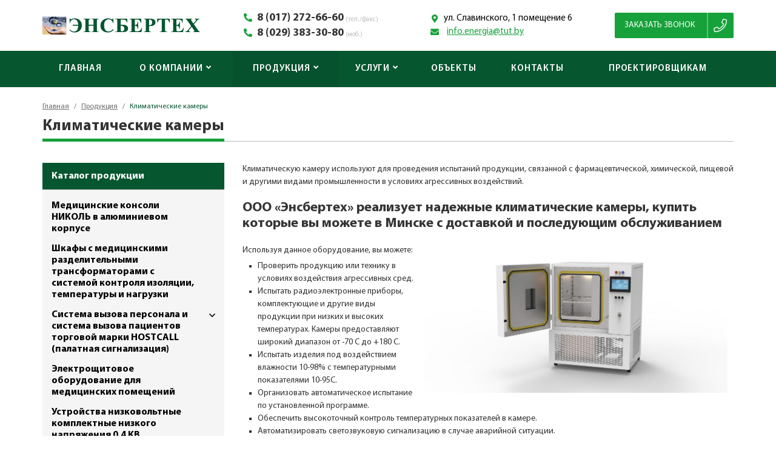

--- FILE ---
content_type: text/html; charset=UTF-8
request_url: https://ensbertech.by/catalog/klimaticheskie-kamery
body_size: 7542
content:
<!DOCTYPE html>
<html lang="ru" oncopy="return false;">

<head>
	<meta http-equiv="content-type" content="text/html; charset=utf-8" />
	
	<title>Климатические камеры - купить с доставкой по РБ. Уникальные разработки</title>
	<meta name="keywords" content="" />
	<meta name="description" content="Климатические камеры предназначены для проведения испытаний продукции фармацевтической, фармокологической, химической, радиоэлектронной, авиационной, автомобильной и пищевой промышленности в условиях агрессивной окружающей среды. Точность измерений. Уникальные разработки. Сервисное обслуживание. Качество сборки. Точность измерений." />
	<meta name="viewport" content="width=device-width,initial-scale=1.0">
	
	<link href="https://ensbertech.by/assets/site/css/style.css?v=1.3" rel="stylesheet" type="text/css" />
		
	<link href="https://ensbertech.by/assets/plugins/font-awesome/css/all.min.css?v=1.3" rel="stylesheet" type="text/css" />
	<link href="https://ensbertech.by/assets/plugins/font-myriadpro/font.css" rel="stylesheet" type="text/css" />
	
	<script>
		const base_url = "https://ensbertech.by/",
			csrf_test_name = "b6b21f379e6e0efa60d7dc07eae075c6";
	</script>
	
	<script  src="https://ensbertech.by/assets/plugins/jquery/jquery-3.5.0.min.js"></script>
	<script  src="https://ensbertech.by/assets/site/js/form.js?v=1.3"></script>
	<script  src="https://ensbertech.by/assets/site/js/common.js?v=1.3"></script>
	<script  src="https://ensbertech.by/assets/site/js/content.js?v=1.3"></script>
	<script  src="https://ensbertech.by/assets/plugins/vix-gallery/js/jquery.vix-gallery.js?v=1.3"></script>
<script  src="https://ensbertech.by/assets/site/js/catalog.js?v=1.3"></script>

	<link rel="canonical" href="https://ensbertech.by/catalog/klimaticheskie-kamery" />

<link rel="apple-touch-icon" sizes="57x57" href="https://ensbertech.by/assets/site/img/favicon/apple-touch-icon-57x57.png?v=1.3" />
<link rel="apple-touch-icon" sizes="60x60" href="https://ensbertech.by/assets/site/img/favicon/apple-touch-icon-60x60.png?v=1.3" />
<link rel="apple-touch-icon" sizes="72x72" href="https://ensbertech.by/assets/site/img/favicon/apple-touch-icon-72x72.png?v=1.3" />
<link rel="apple-touch-icon" sizes="76x76" href="https://ensbertech.by/assets/site/img/favicon/apple-touch-icon-76x76.png?v=1.3" />
<link rel="apple-touch-icon" sizes="114x114" href="https://ensbertech.by/assets/site/img/favicon/apple-touch-icon-114x114.png?v=1.3" />
<link rel="apple-touch-icon" sizes="120x120" href="https://ensbertech.by/assets/site/img/favicon/apple-touch-icon-120x120.png?v=1.3" />
<link rel="apple-touch-icon" sizes="144x144" href="https://ensbertech.by/assets/site/img/favicon/apple-touch-icon-144x144.png?v=1.3" />
<link rel="apple-touch-icon" sizes="152x152" href="https://ensbertech.by/assets/site/img/favicon/apple-touch-icon-152x152.png?v=1.3" />
<link rel="apple-touch-icon" sizes="180x180" href="https://ensbertech.by/assets/site/img/favicon/apple-touch-icon-180x180.png?v=1.3" />
<link rel="icon" type="image/png" href="https://ensbertech.by/assets/site/img/favicon/favicon-32x32.png?v=1.3" sizes="32x32" />
<link rel="icon" type="image/png" href="https://ensbertech.by/assets/site/img/favicon/android-chrome-192x192.png?v=1.3" sizes="192x192" />
<link rel="icon" type="image/png" href="https://ensbertech.by/assets/site/img/favicon/favicon-96x96.png?v=1.3" sizes="96x96" />
<link rel="icon" type="image/png" href="https://ensbertech.by/assets/site/img/favicon/favicon-16x16.png?v=1.3" sizes="16x16" />
<link rel="manifest" href="https://ensbertech.by/assets/site/img/favicon/manifest.json?v=1.3" />

	<meta property="og:type" content="website"/>
	<meta property="og:title" content="Климатические камеры - купить с доставкой по РБ. Уникальные разработки"/>
	<meta property="og:description" content="Климатические камеры предназначены для проведения испытаний продукции фармацевтической, фармокологической, химической, радиоэлектронной, авиационной, автомобильной и пищевой промышленности в условиях агрессивной окружающей среды. Точность измерений. Уникальные разработки. Сервисное обслуживание. Качество сборки. Точность измерений."/>
	<meta property="og:url" content="https://ensbertech.by/catalog/klimaticheskie-kamery"/>
	<meta property="og:site_name" content="Энсбертех"/>
	<meta property="og:image" content="https://ensbertech.by/assets/uploads/catalog/218677d5e55007c9cadc51fd78f3cca6.png"/>
	<meta property="og:image:type" content="image/png"/>
	<meta property="og:image:width" content="458"/>
	<meta property="og:image:height" content="461"/>

	<meta name="theme-color" content="#065630" />
	
	<meta name="yandex-verification" content="762be191adf2e887" />
<meta name="google-site-verification" content="Ce9lve0W6-a4nyXHpp3HOSePN4xvSrWSU9ZcZI0ZNmE" />	
</head>
<body class="pageview-catalog">

<div class="header-mobile">
	<div class="bg"></div>
	<div class="header-wrapper-btn">
		<a href="javascript:void(0)" class="header-btn"><i class="fa5 far fa-bars bars" ></i> <i class="fa5 far fa-times cross" ></i> Меню
			сайта</a>
	</div>
	<div class="header-callback-mobile">
		<a href="#popupFeedback" class="btn-mobile" data-toggle="modal" data-feedback="Заказать звонок: шапка">
			заказать звонок
		</a>
	</div>
</div>

<header class="header">

	<div class="container">
		<div class="header-logo">
			<a href="https://ensbertech.by/" class="logo-container">
				<img src="https://ensbertech.by/assets/uploads/settings/logo.png" alt="" class="logo" loading="lazy" />			</a>
		</div>

		<div class="header-center">

			<ul class="phones">
									<li>
						<i class="fa5 fas fa-phone-alt fa-fw" ></i>						<a href="tel:+80172726660">8 (017) 272-66-60</a>
						<span class="phones-descr">(тел./факс)</span>
					</li>
													<li>
						<i class="fa5 fas fa-phone-alt fa-fw" ></i>						<a href="tel:+80293833080">8 (029) 383-30-80</a>
						<span class="phones-descr">(моб.)</span>
					</li>
							</ul>
			<div class="header-contacts-descr">
				<div class="header-contacts-descr-block">
					<i class="fa5 fas fa-map-marker-alt fa-fw" ></i>					<span class="header-contacts-address">ул. Славинского, 1 помещение 6</span>
				</div>
				<div class="header-contacts-descr-block">
					<i class="fa5 fas fa-envelope fa-fw" ></i>					<a class="header-contacts-mail"
					   href="mailto:info.energia@tut.by">info.energia@tut.by</a>
				</div>
			</div>

		</div>

		<div class="header-callback">
			<a href="#popupFeedback" class="btn" data-toggle="modal" data-feedback="Заказать звонок: шапка">
				Заказать звонок
			</a>
			<i class="fa5 fal fa-phone" ></i>		</div>

	</div>
</header>
<nav class="navigation">

	<div class="container">

		<div class="navigation-list">
			<ul>
								<li>
					<div class="navigation-item">
						<a href="https://ensbertech.by/"  class="navigation-link" >Главная</a>
											</div>
				</li>
								<li>
					<div class="navigation-item">
						<a href="https://ensbertech.by/about"  class="navigation-link" >О компании<span class="toggle"><i class="fa5 fas fa-angle-down" ></i></span></a>
												<ul class="navigation-child">
														<li>
								<a href="https://ensbertech.by/reviews"  class="" >Отзывы</a>							</li>
														<li>
								<a href="https://ensbertech.by/certificates"  class="" >Сертификаты и удостоверения</a>							</li>
														<li>
								<a href="https://ensbertech.by/news"  class="" >Новости</a>							</li>
													</ul>
											</div>
				</li>
								<li>
					<div class="navigation-item">
						<a href="https://ensbertech.by/catalog"  class="navigation-link current" >Продукция<span class="toggle"><i class="fa5 fas fa-angle-down" ></i></span></a>
												<ul class="navigation-child">
														<li>
								<a href="https://ensbertech.by/catalog/medicinskie-konsoli-nikol-v-alyuminievom-korpuse"  class="" >Медицинские консоли НИКОЛЬ</a>							</li>
														<li>
								<a href="https://ensbertech.by/catalog/medicinskie-razdelitelnye-transformatory-s-sistemoj-kontrolya-izolyacii-i-temperatury"  class="" >Шкафы с разделительными трансформаторами</a>							</li>
														<li>
								<a href="https://ensbertech.by/catalog/sistema-vyzova"  class="" >Системы вызова HOSTCALL</a>							</li>
														<li>
								<a href="https://ensbertech.by/catalog/generatornye-ustanovki-pex-pool"  class="" >Генераторные установки</a>							</li>
														<li>
								<a href="https://ensbertech.by/catalog/istochniki-besperebojnogo-pitaniya-vision-ups-system-i-cover"  class="" >ИБП</a>							</li>
														<li>
								<a href="https://ensbertech.by/catalog/elektroshitovoe-oborudovanie-dlya-medicinskih-pomeshenij"  class="" >Электрощитовое оборудование для медицинских помещений</a>							</li>
														<li>
								<a href="https://ensbertech.by/catalog/ustrojstva-nizkovoltnye-komplektnye-nizkogo-napryazheniya-0-4-kv"  class="" >Устройства низковольтные</a>							</li>
														<li>
								<a href="https://ensbertech.by/catalog/invertory-shtil"  class="" >Инверторы "Штиль"</a>							</li>
														<li>
								<a href="https://ensbertech.by/catalog/peregovornye-ustrojstva"  class="" >Переговорные устройства</a>							</li>
														<li>
								<a href="https://ensbertech.by/catalog/sejfy-holodilniki-serii-vest"  class="" >Сейфы-холодильники</a>							</li>
														<li>
								<a href="https://ensbertech.by/catalog/klimaticheskie-kamery"  class="" >Климатические камеры</a>							</li>
													</ul>
											</div>
				</li>
								<li>
					<div class="navigation-item">
						<a href="https://ensbertech.by/services"  class="navigation-link" >Услуги<span class="toggle"><i class="fa5 fas fa-angle-down" ></i></span></a>
												<ul class="navigation-child">
														<li>
								<a href="https://ensbertech.by/services/tehnicheskoe-obsluzhivanie-dizel-generatornyh-ustanovok-dgu"  class="" >Техобслуживание и модернизация ДГУ</a>							</li>
														<li>
								<a href="https://ensbertech.by/services/tehnicheskoe-obsluzhivanie-avtomaticheskogo-vvoda-rezerva-avr"  class="" >Техобслуживание АВР</a>							</li>
														<li>
								<a href="https://ensbertech.by/services/tehnicheskoe-obsluzhivanie-istochnikov-besperebojnogo-pitaniya-ibp"  class="" >Техобслуживание ИБП</a>							</li>
														<li>
								<a href="https://ensbertech.by/services/tehnicheskoe-obsluzhivanie-shkafov-s-razdelitelnymi-transformatorami-s-sistemoj-kontrolya-izolyacii-serii-shtr-shbp-tro"  class="" >Ремонт и обслуживание трансформаторов</a>							</li>
													</ul>
											</div>
				</li>
								<li>
					<div class="navigation-item">
						<a href="https://ensbertech.by/objects"  class="navigation-link" >Объекты</a>
											</div>
				</li>
								<li>
					<div class="navigation-item">
						<a href="https://ensbertech.by/contacts"  class="navigation-link" >Контакты</a>
											</div>
				</li>
								<li>
					<div class="navigation-item">
						<a href="https://ensbertech.by/projector"  class="navigation-link" >Проектировщикам</a>
											</div>
				</li>
							</ul>

		</div>
	</div>
</nav>

<nav class="navigation-mobile">
	<div class="navigation-list">
		<ul>
							<li>
					<div class="navigation-item">
						<a href="https://ensbertech.by/"  class="navigation-link" >Главная</a>
											</div>
				</li>
							<li>
					<div class="navigation-item">
						<a href="https://ensbertech.by/about"  class="navigation-link" >О компании<span class="toggle"><i class="fa5 fas fa-angle-down" ></i></span></a>
													<ul class="navigation-child">
																	<li>
										<a href="https://ensbertech.by/reviews"  class="" >Отзывы</a>									</li>
																	<li>
										<a href="https://ensbertech.by/certificates"  class="" >Сертификаты и удостоверения</a>									</li>
																	<li>
										<a href="https://ensbertech.by/news"  class="" >Новости</a>									</li>
															</ul>
											</div>
				</li>
							<li>
					<div class="navigation-item">
						<a href="https://ensbertech.by/catalog"  class="navigation-link current" >Продукция<span class="toggle"><i class="fa5 fas fa-angle-down" ></i></span></a>
													<ul class="navigation-child">
																	<li>
										<a href="https://ensbertech.by/catalog/medicinskie-konsoli-nikol-v-alyuminievom-korpuse"  class="" >Медицинские консоли НИКОЛЬ</a>									</li>
																	<li>
										<a href="https://ensbertech.by/catalog/medicinskie-razdelitelnye-transformatory-s-sistemoj-kontrolya-izolyacii-i-temperatury"  class="" >Шкафы с разделительными трансформаторами</a>									</li>
																	<li>
										<a href="https://ensbertech.by/catalog/sistema-vyzova"  class="" >Системы вызова HOSTCALL</a>									</li>
																	<li>
										<a href="https://ensbertech.by/catalog/generatornye-ustanovki-pex-pool"  class="" >Генераторные установки</a>									</li>
																	<li>
										<a href="https://ensbertech.by/catalog/istochniki-besperebojnogo-pitaniya-vision-ups-system-i-cover"  class="" >ИБП</a>									</li>
																	<li>
										<a href="https://ensbertech.by/catalog/elektroshitovoe-oborudovanie-dlya-medicinskih-pomeshenij"  class="" >Электрощитовое оборудование для медицинских помещений</a>									</li>
																	<li>
										<a href="https://ensbertech.by/catalog/ustrojstva-nizkovoltnye-komplektnye-nizkogo-napryazheniya-0-4-kv"  class="" >Устройства низковольтные</a>									</li>
																	<li>
										<a href="https://ensbertech.by/catalog/invertory-shtil"  class="" >Инверторы "Штиль"</a>									</li>
																	<li>
										<a href="https://ensbertech.by/catalog/peregovornye-ustrojstva"  class="" >Переговорные устройства</a>									</li>
																	<li>
										<a href="https://ensbertech.by/catalog/sejfy-holodilniki-serii-vest"  class="" >Сейфы-холодильники</a>									</li>
																	<li>
										<a href="https://ensbertech.by/catalog/klimaticheskie-kamery"  class="" >Климатические камеры</a>									</li>
															</ul>
											</div>
				</li>
							<li>
					<div class="navigation-item">
						<a href="https://ensbertech.by/services"  class="navigation-link" >Услуги<span class="toggle"><i class="fa5 fas fa-angle-down" ></i></span></a>
													<ul class="navigation-child">
																	<li>
										<a href="https://ensbertech.by/services/tehnicheskoe-obsluzhivanie-dizel-generatornyh-ustanovok-dgu"  class="" >Техобслуживание и модернизация ДГУ</a>									</li>
																	<li>
										<a href="https://ensbertech.by/services/tehnicheskoe-obsluzhivanie-avtomaticheskogo-vvoda-rezerva-avr"  class="" >Техобслуживание АВР</a>									</li>
																	<li>
										<a href="https://ensbertech.by/services/tehnicheskoe-obsluzhivanie-istochnikov-besperebojnogo-pitaniya-ibp"  class="" >Техобслуживание ИБП</a>									</li>
																	<li>
										<a href="https://ensbertech.by/services/tehnicheskoe-obsluzhivanie-shkafov-s-razdelitelnymi-transformatorami-s-sistemoj-kontrolya-izolyacii-serii-shtr-shbp-tro"  class="" >Ремонт и обслуживание трансформаторов</a>									</li>
															</ul>
											</div>
				</li>
							<li>
					<div class="navigation-item">
						<a href="https://ensbertech.by/objects"  class="navigation-link" >Объекты</a>
											</div>
				</li>
							<li>
					<div class="navigation-item">
						<a href="https://ensbertech.by/contacts"  class="navigation-link" >Контакты</a>
											</div>
				</li>
							<li>
					<div class="navigation-item">
						<a href="https://ensbertech.by/projector"  class="navigation-link" >Проектировщикам</a>
											</div>
				</li>
					</ul>
		<div class="menu-bottom">
			<ul class="phones">
				<li>
					<i class="fa5 fas fa-phone-alt fa-fw" ></i>					<a href="tel:+80172726660">8 (017) 272-66-60</a>
					<span class="phones-descr">(тел./факс)</span>
				</li>
									<li>
						<i class="fa5 fas fa-phone-alt fa-fw" ></i>						<a href="tel:+80293833080">8 (029) 383-30-80</a>
						<span class="phones-descr">(моб.)</span>
					</li>
							</ul>
			<div class="header-contacts-descr">
				<div class="header-contacts-descr-block">
					<i class="fa5 fas fa-map-marker-alt fa-fw" ></i>					<span class="header-contacts-address">ул. Славинского, 1 помещение 6</span>
				</div>
				<div class="header-contacts-descr-block">
					<i class="fa5 fas fa-envelope fa-fw" ></i>					<a class="header-contacts-mail"
					   href="mailto:info.energia@tut.by">info.energia@tut.by</a>
				</div>
			</div>
		</div>

	</div>
</nav>
<div class="content">
	<div class="page-content">
	<div class="container">
		<div class="page-top">
			<div class="breadcrumbs"><div class="breadcrumbs-in"><a href="https://ensbertech.by/">Главная</a> <span class="breadcrumbs-sep">/</span> <a href="https://ensbertech.by/catalog">Продукция</a> <span class="breadcrumbs-sep">/</span> <span>Климатические камеры</span> </div></div>			<h1 class="page-title">
				<span class="page-title-content">Климатические камеры</span>
			</h1>
		</div>
		
		<div class="catalog-content">
			<div class="catalog-content-left">
				<nav class="catalog-nav">
	<div class="catalog-nav-title">Каталог продукции <span><i class="fa5 fas fa-angle-right" ></i></span></div>
	<!-- <div class="catalog-nav-mobile"></div> -->
	<ul class="catalog-nav-list">
					<li>
			<a href="https://ensbertech.by/catalog/medicinskie-konsoli-nikol-v-alyuminievom-korpuse" class="catalog-nav-item ">
				Медицинские консоли НИКОЛЬ в алюминиевом корпусе							</a>
			
						
		</li>
					<li>
			<a href="https://ensbertech.by/catalog/medicinskie-razdelitelnye-transformatory-s-sistemoj-kontrolya-izolyacii-i-temperatury" class="catalog-nav-item ">
				Шкафы с медицинскими разделительными трансформаторами с системой контроля изоляции, температуры и нагрузки							</a>
			
						
		</li>
					<li>
			<a href="https://ensbertech.by/catalog/sistema-vyzova-personala-i-sistema-vyzova-pacientov-hostcall" class="catalog-nav-item ">
				Система вызова персонала и система вызова пациентов торговой марки HOSTCALL (палатная сигнализация)								<div class="toggle">
					<i class="fa5 far fa-angle-down" ></i>				</div>
							</a>
			
						
		</li>
					<li>
			<a href="https://ensbertech.by/catalog/elektroshitovoe-oborudovanie-dlya-medicinskih-pomeshenij" class="catalog-nav-item ">
				Электрощитовое оборудование для медицинских помещений							</a>
			
						
		</li>
					<li>
			<a href="https://ensbertech.by/catalog/ustrojstva-nizkovoltnye-komplektnye-nizkogo-napryazheniya-0-4-kv" class="catalog-nav-item ">
				Устройства низковольтные комплектные низкого напряжения 0,4 КВ							</a>
			
						
		</li>
					<li>
			<a href="https://ensbertech.by/catalog/peregovornye-ustrojstva" class="catalog-nav-item ">
				Переговорные устройства							</a>
			
						
		</li>
					<li>
			<a href="https://ensbertech.by/catalog/generatornye-ustanovki-pex-pool" class="catalog-nav-item ">
				Генераторные установки								<div class="toggle">
					<i class="fa5 far fa-angle-down" ></i>				</div>
							</a>
			
						
		</li>
					<li>
			<a href="https://ensbertech.by/catalog/istochniki-besperebojnogo-pitaniya-vision-ups-system-i-cover" class="catalog-nav-item ">
				Источники бесперебойного питания								<div class="toggle">
					<i class="fa5 far fa-angle-down" ></i>				</div>
							</a>
			
						
		</li>
					<li>
			<a href="https://ensbertech.by/catalog/invertory-shtil" class="catalog-nav-item ">
				Инверторы «Штиль»								<div class="toggle">
					<i class="fa5 far fa-angle-down" ></i>				</div>
							</a>
			
						
		</li>
					<li>
			<a href="https://ensbertech.by/catalog/sejfy-holodilniki-serii-vest" class="catalog-nav-item ">
				Сейфы-холодильники серии ВЭСТ							</a>
			
						
		</li>
					<li>
			<a href="https://ensbertech.by/catalog/klimaticheskie-kamery" class="catalog-nav-item current">
				Климатические камеры							</a>
			
			
		
			
		</li>
		</ul>
</nav>

			</div>
			<div class="catalog-content-right">
								
								
									<div class="page-text"  style="margin: 0" >
						<div class="text-editor">
							<p>Климатическую камеру используют для проведения испытаний продукции, связанной с фармацевтической, химической, пищевой и другими видами промышленности в условиях агрессивных воздействий.</p>

<h2>ООО &laquo;Энсбертех&raquo; реализует надежные климатические камеры, купить которые вы можете в Минске с доставкой и последующим обслуживанием</h2>

<p><img alt="климатические камеры" src="/assets/uploads/files/ckimages/1.0-1-1-1024x483.jpg" style="margin: 10px; width: 500px; height: 236px; float: right;" /></p>

<p>Используя данное оборудование, вы можете:</p>

<ul>
	<li>Проверить продукцию или технику в условиях воздействия агрессивных сред.</li>
	<li>Испытать радиоэлектронные приборы, комплектующие и другие виды продукции при низких и высоких температурах. Камеры предоставляют широкий диапазон от -70 C до +180 C.</li>
	<li>Испытать изделия под воздействием влажности 10-98% с температурными показателями 10-95C.</li>
	<li>Организовать автоматическое испытание по установленной программе.</li>
	<li>Обеспечить высокоточный контроль температурных показателей в камере.</li>
	<li>Автоматизировать светозвуковую сигнализацию в случае аварийной ситуации.</li>
	<li>Наблюдать за процессом испытания через специальное окно, встроенное в двери техники.</li>
	<li>Записать программу испытания в память карты камеры для дальнейшего использования.</li>
	<li>Информация об испытании отображается на встроенном мониторе и автоматически передается на диспетчерский пульт.</li>
</ul>

<p>Камеры серии TEM-HF являются комплектным оборудованием законченного типа. Их оснащают колесами, что упрощает перемещение.</p>

<p>Все необходимые испытания проводят в отсеке климатической камеры, которая оборудована арматурами для нагрева, охлаждения, управлением влажностью и контрольными датчиками для отслеживания температуры.</p>

<p>На боковой стенке камеры находится разъем для подключения электропитания 220 В 50Гц.</p>

<p style="margin-left:18.0pt;">&nbsp;</p>

<table style="width: 100%;">
	<tbody>
		<tr>
			<td colspan="2" width="115"><strong>Наименование</strong></td>
			<td width="74"><strong>Объем р</strong><strong>абоч</strong><strong>его</strong><strong>&nbsp;отсек</strong><strong>а</strong><strong>,&nbsp;</strong><strong>л</strong></td>
			<td width="123"><strong>Размеры камеры (ШхВхГ), мм</strong></td>
			<td width="76"><strong>Масса камеры, кг,</strong><strong>не более</strong></td>
			<td width="85"><strong>Д</strong><strong>иапазон температур C</strong></td>
			<td width="57"><strong>Допустимое отклонение, C</strong></td>
			<td width="85"><strong>Д</strong><strong>иапазон влажности, %</strong></td>
			<td width="57"><strong>Допустимое отклонение, %</strong></td>
		</tr>
		<tr>
			<td colspan="9" width="94"><strong>Климатические камеры &laquo;тепло-холод&raquo;</strong></td>
		</tr>
		<tr>
			<td colspan="2" width="115"><strong>ТЕМ-HF-10</strong></td>
			<td width="74">10</td>
			<td width="123">840х1020х740</td>
			<td width="76">100</td>
			<td width="85">-70/+180</td>
			<td width="57">1</td>
			<td width="85">&mdash;</td>
			<td width="57">&mdash;</td>
		</tr>
		<tr>
			<td colspan="2" width="115"><strong>ТЕМ-HF-20</strong></td>
			<td width="74">20</td>
			<td width="123">880х1070х780</td>
			<td width="76">140</td>
			<td width="85">-70/+180</td>
			<td width="57">1</td>
			<td width="85">&mdash;</td>
			<td width="57">&mdash;</td>
		</tr>
		<tr>
			<td colspan="2" width="115"><strong>ТЕМ-HF-40</strong></td>
			<td width="74">40</td>
			<td width="123">960х1120х800</td>
			<td width="76">160</td>
			<td width="85">-70/+180</td>
			<td width="57">1</td>
			<td width="85">&mdash;</td>
			<td width="57">&mdash;</td>
		</tr>
		<tr>
			<td colspan="2" width="115"><strong>ТЕМ-HF-80</strong></td>
			<td width="74">80</td>
			<td width="123">1020х1200х900</td>
			<td width="76">220</td>
			<td width="85">-70/+180</td>
			<td width="57">1</td>
			<td width="85">&mdash;</td>
			<td width="57">&mdash;</td>
		</tr>
		<tr>
			<td colspan="2" width="115"><strong>ТЕМ-HF-120</strong></td>
			<td width="74">120</td>
			<td width="123">1020х1320х920</td>
			<td width="76">280</td>
			<td width="85">-70/+180</td>
			<td width="57">1</td>
			<td width="85">&mdash;</td>
			<td width="57">&mdash;</td>
		</tr>
		<tr>
			<td colspan="2" width="115"><strong>ТЕМ-HF-250</strong></td>
			<td width="74">250</td>
			<td width="123">1170х1620х1120</td>
			<td width="76">340</td>
			<td width="85">-70/+180</td>
			<td width="57">1</td>
			<td width="85">&mdash;</td>
			<td width="57">&mdash;</td>
		</tr>
		<tr>
			<td colspan="2" width="115"><strong>ТЕМ-HF-500</strong></td>
			<td width="74">500</td>
			<td width="123">1320х2020х1920</td>
			<td width="76">380</td>
			<td width="85">-70/+180</td>
			<td width="57">1</td>
			<td width="85">&mdash;</td>
			<td width="57">&mdash;</td>
		</tr>
		<tr>
			<td colspan="2" width="115"><strong>ТЕМ-HF-1000</strong></td>
			<td width="74">1000</td>
			<td width="123">1500х2250х2200</td>
			<td width="76">440</td>
			<td width="85">-70/+180</td>
			<td width="57">1</td>
			<td width="85">&mdash;</td>
			<td width="57">&mdash;</td>
		</tr>
		<tr>
			<td colspan="2" width="115"><strong>ТЕМ-HF-2000</strong></td>
			<td width="74">2000</td>
			<td width="123">1550х2350х2800</td>
			<td width="76">550</td>
			<td width="85">-70/+180</td>
			<td width="57">1</td>
			<td width="85">&mdash;</td>
			<td width="57">&mdash;</td>
		</tr>
		<tr>
			<td colspan="2" width="115"><strong>ТЕМ-HF-4000</strong></td>
			<td width="74">4000</td>
			<td width="123">1600х2350х2750</td>
			<td width="76">600</td>
			<td width="85">-70/+180</td>
			<td width="57">1</td>
			<td width="85">&mdash;</td>
			<td width="57">&mdash;</td>
		</tr>
		<tr>
			<td colspan="2" width="115"><strong>ТЕМ-HF-8000</strong></td>
			<td width="74">8000</td>
			<td width="123">2300х2300х2850</td>
			<td width="76">700</td>
			<td width="85">-70/+180</td>
			<td width="57">1</td>
			<td width="85">&mdash;</td>
			<td width="57">&mdash;</td>
		</tr>
		<tr>
			<td colspan="2" width="115"><strong>ТЕМ-HF-16000</strong></td>
			<td width="74">16000</td>
			<td width="123">3050х2450х4050</td>
			<td width="76">1100</td>
			<td width="85">-70/+180</td>
			<td width="57">1</td>
			<td width="85">&mdash;</td>
			<td width="57">&mdash;</td>
		</tr>
		<tr>
			<td colspan="2" width="115"><strong>ТЕМ-HF-20000</strong></td>
			<td width="74">20000</td>
			<td width="123">3250х2450х4550</td>
			<td width="76">1260</td>
			<td width="85">-70/+180</td>
			<td width="57">1</td>
			<td width="85">&mdash;</td>
			<td width="57">&mdash;</td>
		</tr>
		<tr>
			<td colspan="9" width="94"><strong>Климатические камеры &laquo;тепло-холод-влага&raquo;</strong></td>
		</tr>
		<tr>
			<td colspan="2" width="115"><strong>ТЕМ-HFM-10</strong></td>
			<td width="74">10</td>
			<td width="123">840х1020х900</td>
			<td width="76">150</td>
			<td width="85">+10/+95</td>
			<td width="57">1</td>
			<td width="85">20-98</td>
			<td width="57">3</td>
		</tr>
		<tr>
			<td colspan="2" width="115"><strong>ТЕМ-HFM-20</strong></td>
			<td width="74">20</td>
			<td width="123">880х1070х900</td>
			<td width="76">190</td>
			<td width="85">+10/+95</td>
			<td width="57">1</td>
			<td width="85">20-98</td>
			<td width="57">3</td>
		</tr>
		<tr>
			<td colspan="2" width="115"><strong>ТЕМ-HFM-40</strong></td>
			<td width="74">40</td>
			<td width="123">960х1120х900</td>
			<td width="76">210</td>
			<td width="85">+10/+95</td>
			<td width="57">1</td>
			<td width="85">20-98</td>
			<td width="57">3</td>
		</tr>
		<tr>
			<td colspan="2" width="115"><strong>ТЕМ-HFM-80</strong></td>
			<td width="74">80</td>
			<td width="123">1020х1200х1000</td>
			<td width="76">270</td>
			<td width="85">+10/+95</td>
			<td width="57">1</td>
			<td width="85">20-98</td>
			<td width="57">3</td>
		</tr>
		<tr>
			<td colspan="2" width="115"><strong>ТЕМ-HFM-120</strong></td>
			<td width="74">120</td>
			<td width="123">1020х1320х1100</td>
			<td width="76">330</td>
			<td width="85">+10/+95</td>
			<td width="57">1</td>
			<td width="85">20-98</td>
			<td width="57">3</td>
		</tr>
		<tr>
			<td colspan="2" width="115"><strong>ТЕМ-HFM-250</strong></td>
			<td width="74">250</td>
			<td width="123">1170х1620х1200</td>
			<td width="76">390</td>
			<td width="85">+10/+95</td>
			<td width="57">1</td>
			<td width="85">20-98</td>
			<td width="57">3</td>
		</tr>
		<tr>
			<td colspan="2" width="115"><strong>ТЕМ-HFM-500</strong></td>
			<td width="74">500</td>
			<td width="123">1320х2020х1920</td>
			<td width="76">430</td>
			<td width="85">+10/+95</td>
			<td width="57">1</td>
			<td width="85">20-98</td>
			<td width="57">3</td>
		</tr>
		<tr>
			<td colspan="2" width="115"><strong>ТЕМ-HFM-1000</strong></td>
			<td width="74">1000</td>
			<td width="123">1500х2250х2200</td>
			<td width="76">490</td>
			<td width="85">+10/+95</td>
			<td width="57">1</td>
			<td width="85">20-98</td>
			<td width="57">3</td>
		</tr>
		<tr>
			<td colspan="2" width="115"><strong>ТЕМ-HFM-2000</strong></td>
			<td width="74">2000</td>
			<td width="123">1550х2350х2800</td>
			<td width="76">600</td>
			<td width="85">+10/+95</td>
			<td width="57">1</td>
			<td width="85">20-98</td>
			<td width="57">3</td>
		</tr>
		<tr>
			<td colspan="2" width="115"><strong>ТЕМ-HFM-4000</strong></td>
			<td width="74">4000</td>
			<td width="123">1600х2350х2750</td>
			<td width="76">650</td>
			<td width="85">+10/+95</td>
			<td width="57">1</td>
			<td width="85">20-98</td>
			<td width="57">3</td>
		</tr>
		<tr>
			<td colspan="2" width="115"><strong>ТЕМ-HFM-8000</strong></td>
			<td width="74">8000</td>
			<td width="123">2300х2300х2850</td>
			<td width="76">750</td>
			<td width="85">+10/+95</td>
			<td width="57">1</td>
			<td width="85">20-98</td>
			<td width="57">3</td>
		</tr>
		<tr>
			<td colspan="2" width="115"><strong>ТЕМ-HFM-16000</strong></td>
			<td width="74">16000</td>
			<td width="123">3050х2450х4050</td>
			<td width="76">1150</td>
			<td width="85">+10/+95</td>
			<td width="57">1</td>
			<td width="85">20-98</td>
			<td width="57">3</td>
		</tr>
		<tr>
			<td colspan="2" width="115"><strong>ТЕМ-HFM-20000</strong></td>
			<td width="74">20000</td>
			<td width="123">3250х2450х4550</td>
			<td width="76">1310</td>
			<td width="85">+10/+95</td>
			<td width="57">1</td>
			<td width="85">20-98</td>
			<td width="57">3</td>
		</tr>
	</tbody>
</table>						</div>
					</div>
							</div>
		</div>
	</div>
</div>
</div>

<footer class="footer">
	<div class="container">
		<div class="footer-inner">
			<div class="footer-contacts">
				<div class="footer-contacts-description">

					<div class="address">
						<i class="fa5 fas fa-map-marker-alt fa-fw" ></i>						<span class="footer-contacts-address">220086, Республика Беларусь,  <br> 
г. Минск,  ул. Славинского, 1 помещение 6</span>
					</div>

					<ul class="phones">
						<li>
							<i class="fa5 fas fa-phone-alt fa-fw" ></i>							<a href="tel:+80293833080">8 (029) 383-30-80</a>
							<span class="phones-descr">(тел./факс)</span>
						</li>
													<li>
								<i class="fa5 fas fa-phone-alt fa-fw" ></i>								<a href="tel:+80172726660">8 (017) 272-66-60</a>
								<span class="phones-descr">(моб.)</span>
							</li>
											</ul>

					<div class="email">
						<i class="fa5 fas fa-envelope fa-fw" ></i>						<a class="footer-contacts-mail"
						   href="mailto:info.energia@tut.by">info.energia@tut.by</a>
					</div>

											<ul class="social">
															<li>
									<a href="https://vk.com//ensbertech"
									   class="social-link"
									   rel="nofollow"
									   target="_blank"
									   title="Вконтакте">
										<i class="fa5 fab fa-vk"></i>
									</a>
								</li>
															<li>
									<a href="https://www.facebook.com/groups/ensbertech.by"
									   class="social-link"
									   rel="nofollow"
									   target="_blank"
									   title="Facebook">
										<i class="fa5 fab fa-facebook-f"></i>
									</a>
								</li>
															<li>
									<a href="https://twitter.com/ensberteh"
									   class="social-link"
									   rel="nofollow"
									   target="_blank"
									   title="Twitter">
										<i class="fa5 fab fa-twitter"></i>
									</a>
								</li>
													</ul>
					
					<div class="info">
						Представленная на сайте информация носит информационный характер и не является публичной офертой
					</div>

				</div>
				<div class="copyright">
					ООО "Энсбертех" Copyright © 2026				</div>
			</div>
			<div class="footer-menu">
				<ul class="footer-menu-cols">
											<li>
							<div class="footer-menu-title">Продукция</div>
							<ul class="footer-menu-list">
																	<li class="footer-menu-link">
										<a href="https://ensbertech.by/catalog/istochniki-besperebojnogo-pitaniya-vision-ups-system-i-cover"  class="" >Источники бесперебойного питания</a>									</li>
																	<li class="footer-menu-link">
										<a href="https://ensbertech.by/catalog/generatornye-ustanovki-pex-pool"  class="" >Генераторные установки</a>									</li>
																	<li class="footer-menu-link">
										<a href="https://ensbertech.by/catalog/medicinskie-konsoli-nikol-v-alyuminievom-korpuse"  class="" >Медицинские консоли</a>									</li>
																	<li class="footer-menu-link">
										<a href="https://ensbertech.by/catalog/medicinskie-razdelitelnye-transformatory-s-sistemoj-kontrolya-izolyacii-i-temperatury"  class="" >Медицинские разделительные трансформаторы</a>									</li>
																	<li class="footer-menu-link">
										<a href="https://ensbertech.by/catalog/elektroshitovoe-oborudovanie-dlya-medicinskih-pomeshenij"  class="" >Электрощитовое оборудование</a>									</li>
																	<li class="footer-menu-link">
										<a href="https://ensbertech.by/catalog/ustrojstva-nizkovoltnye-komplektnye-nizkogo-napryazheniya-0-4-kv"  class="" >Устройства низкого напряжения</a>									</li>
																	<li class="footer-menu-link">
										<a href="https://ensbertech.by/catalog/invertory-shtil"  class="" >Инверторы</a>									</li>
																	<li class="footer-menu-link">
										<a href="https://ensbertech.by/"  class="" >Стабилизаторы</a>									</li>
																	<li class="footer-menu-link">
										<a href="https://ensbertech.by/catalog/peregovornye-ustrojstva"  class="" >Переговорные устройства</a>									</li>
															</ul>
						</li>
											<li>
							<div class="footer-menu-title">Клиентам</div>
							<ul class="footer-menu-list">
																	<li class="footer-menu-link">
										<a href="https://ensbertech.by/about"  class="" >О компании</a>									</li>
																	<li class="footer-menu-link">
										<a href="https://ensbertech.by/reviews/"  class="" >Отзывы</a>									</li>
																	<li class="footer-menu-link">
										<a href="https://ensbertech.by/services"  class="" >Услуги</a>									</li>
																	<li class="footer-menu-link">
										<a href="https://ensbertech.by/objects"  class="" >Объекты</a>									</li>
																	<li class="footer-menu-link">
										<a href="https://ensbertech.by/certificates"  class="" >Сертификаты</a>									</li>
																	<li class="footer-menu-link">
										<a href="https://ensbertech.by/projector"  class="" >Проектировщикам</a>									</li>
																	<li class="footer-menu-link">
										<a href="https://ensbertech.by/contacts"  class="" >Контакты</a>									</li>
															</ul>
						</li>
									</ul>
			</div>
			<div class="footer-developer">
				<a href="https://narisuemvse.by" rel="nofollow" target="_blank">
					Сделано <span class="link">Narisuemvse.by</span>
				</a>
			</div>
		</div>
	</div>
</footer>

<div class="popup" id="popupFeedback">
	<a href="javascript:void(0)" class="popup-close" data-modal="close"><i class="fa5 fas fa-times" ></i></a>
	<div class="popup-top">
		<div class="title">Заказать звонок</div>
		<div class="brief">Оставьте заявку и наши специалисты свяжутся с Вами в ближайшее время</div>
	</div>
	<form action="https://ensbertech.by/contacts/ajaxFeedback" class="popup-form" data-toggle="ajaxForm" method="post" accept-charset="utf-8">
<input type="hidden" name="csrf_test_name" value="b6b21f379e6e0efa60d7dc07eae075c6" />          
	<ul class="inputs">
		<li>
			<input type="text" name="name" class="form-input" placeholder="Ваше имя"/>
		</li>
		<li>
			<input type="tel" name="phone" class="form-input" placeholder="Ваш телефон *" data-rules="required"/>
		</li>
	</ul>

	<div class="confirm-check-info">
	<label class="check-info" for="check-call">
		<div class="checker checker-checkbox">
			<input type="checkbox" data-toggle="checker" class="checkbox" id="check-call" checked>
			<div class="checker-view"></div>
		</div>
		<div class="checker-text">
			Я согласен(на) с условиями и
			<a href="https://ensbertech.by/confidence"
			   target="_blank">
				политикой конфиденциальности
			</a>.
		</div>
	</label>
</div>
	
	<div class="actions">
		<button class="btn btn-xl" id="btn-call">Отправить</button>
		<input type="hidden" name="title" id="popupFeedbackTask" value=""/>
	</div>
	</form></div>

<div class="popup" id="popupThanks">
	<a href="javascript:void(0)" class="popup-close" data-modal="close"><i class="fa5 fas fa-times" ></i></a>
	<div class="popup-top">
		<div class="title">Спасибо за заявку</div>
		<div class="brief">Мы свяжемся с Вами в ближайшее рабочее время</div>
	</div>
</div>	
<!-- Yandex.Metrika counter -->
<script type="text/javascript" >
   (function(m,e,t,r,i,k,a){m[i]=m[i]||function(){(m[i].a=m[i].a||[]).push(arguments)};
   m[i].l=1*new Date();k=e.createElement(t),a=e.getElementsByTagName(t)[0],k.async=1,k.src=r,a.parentNode.insertBefore(k,a)})
   (window, document, "script", "https://mc.yandex.ru/metrika/tag.js", "ym");

   ym(87142471, "init", {
        clickmap:true,
        trackLinks:true,
        accurateTrackBounce:true,
        webvisor:true
   });
</script>
<noscript><div><img src="https://mc.yandex.ru/watch/87142471" style="position:absolute; left:-9999px;" alt="" /></div></noscript>
<!-- /Yandex.Metrika counter -->

<!-- Global site tag (gtag.js) - Google Analytics -->
<script async src="https://www.googletagmanager.com/gtag/js?id=UA-217208126-1"></script>
<script>
  window.dataLayer = window.dataLayer || [];
  function gtag(){dataLayer.push(arguments);}
  gtag('js', new Date());

  gtag('config', 'UA-217208126-1');
</script>

</body>
</html>


--- FILE ---
content_type: text/css
request_url: https://ensbertech.by/assets/site/css/style.css?v=1.3
body_size: 16234
content:
*{-webkit-box-sizing:border-box;-moz-box-sizing:border-box;box-sizing:border-box}html,body,h1,h2,h3,h4,h5,h6,form,input,textarea,button,select,option,ul,li,ol,img,p,hr,table,tr,td,thead,tbody,tfoot{margin:0;padding:0;border:0}html,body{width:100%;height:100%}body{display:flex;flex-direction:column;font-family:"Myriad Pro","Arial",sans-serif;font-size:14px;color:#343434}body.overflow{overflow:hidden;border-right:12px solid #eaeaea}input,textarea,button,select{font-family:"Myriad Pro","Arial",sans-serif;font-size:14px;color:#343434}button{cursor:pointer}a{color:#065630;text-decoration:underline}a:hover{text-decoration:none}table{border-collapse:collapse;border-spacing:0}ul,ol,li{list-style:none}::-webkit-input-placeholder{font-family:"Myriad Pro","Arial",sans-serif;font-size:14px;color:#bebebe}:-moz-placeholder{font-family:"Myriad Pro","Arial",sans-serif;font-size:14px;color:#bebebe}:focus{outline:0}::selection{color:#fff;background:#065630}::-webkit-scrollbar{width:12px;height:12px}::-webkit-scrollbar-track{border-radius:0;box-shadow:none;border:0;background-color:#eaeaea;border-left:1px solid #cecece}::-webkit-scrollbar-thumb{border-radius:0;box-shadow:none;border:0;background-color:#cecece}::-webkit-scrollbar-thumb:hover{background-color:#aaa}.wide{width:100%}.max-wide{max-width:100%}.w25{width:25px !important}.w50{width:50px !important}.w75{width:75px !important}.w100{width:100px !important}.w125{width:125px !important}.w150{width:150px !important}.w175{width:175px !important}.w200{width:200px !important}.w225{width:225px !important}.w250{width:250px !important}.w275{width:275px !important}.w300{width:300px !important}.w325{width:325px !important}.w350{width:350px !important}.w375{width:375px !important}.w400{width:400px !important}.w425{width:425px !important}.w450{width:450px !important}.w475{width:475px !important}.w500{width:500px !important}.m5{margin:5px !important}.m10{margin:10px !important}.m15{margin:15px !important}.m20{margin:20px !important}.m25{margin:25px !important}.m30{margin:30px !important}.m35{margin:35px !important}.m40{margin:40px !important}.m45{margin:45px !important}.m50{margin:50px !important}.mt5{margin-top:5px !important}.mt10{margin-top:10px !important}.mt15{margin-top:15px !important}.mt20{margin-top:20px !important}.mt25{margin-top:25px !important}.mt30{margin-top:30px !important}.mt35{margin-top:35px !important}.mt40{margin-top:40px !important}.mt45{margin-top:45px !important}.mt50{margin-top:50px !important}.mb5{margin-bottom:5px !important}.mb10{margin-bottom:10px !important}.mb15{margin-bottom:15px !important}.mb20{margin-bottom:20px !important}.mb25{margin-bottom:25px !important}.mb30{margin-bottom:30px !important}.mb35{margin-bottom:35px !important}.mb40{margin-bottom:40px !important}.mb45{margin-bottom:45px !important}.mb50{margin-bottom:50px !important}.ml5{margin-left:5px !important}.ml10{margin-left:10px !important}.ml15{margin-left:15px !important}.ml20{margin-left:20px !important}.ml25{margin-left:25px !important}.ml30{margin-left:30px !important}.ml35{margin-left:35px !important}.ml40{margin-left:40px !important}.ml45{margin-left:45px !important}.ml50{margin-left:50px !important}.mr5{margin-right:5px !important}.mr10{margin-right:10px !important}.mr15{margin-right:15px !important}.mr20{margin-right:20px !important}.mr25{margin-right:25px !important}.mr30{margin-right:30px !important}.mr35{margin-right:35px !important}.mr40{margin-right:40px !important}.mr45{margin-right:45px !important}.mr50{margin-right:50px !important}.left{float:left}.right{float:right}.block{display:block}.none{display:none}.floater{float:none !important;width:0 !important;min-width:0 !important;max-width:0 !important;height:0 !important;min-height:0 !important;max-height:0 !important;border:0 !important;padding:0 !important;margin:0 !important;background:none !important;clear:both !important}h1,h2,h3,h4,h5,h6{font-weight:700;line-height:1.2}h1,.h1{font-size:30px}h2,.h2{font-size:24px}h3,.h3{font-size:20px}h4,.h4{font-size:16px}h5,.h5{font-size:14px}h6,.h6{font-size:12px}.light{font-weight:300}.regular{font-weight:400}.medium{font-weight:500}.semibold{font-weight:600}.bold{font-weight:700}.italic{font-style:italic}small,.small{font-size:.8em}big,.big{font-size:1.2em}sub{vertical-align:sub;font-size:.8em}sup{vertical-align:super;font-size:.8em}.text-left{text-align:left}.text-right{text-align:right}.text-center{text-align:center}.text-justify{text-align:justify}.uppercase{text-transform:uppercase}.lowercase{text-transform:lowercase}.capitalize{text-transform:capitalize}.notransform{text-transform:none}.underline{text-decoration:underline}.linethrough{text-decoration:line-through}code{padding:2px 4px;font-family:"Courier New";font-size:90%;color:#c7254e;background-color:#f9f2f4}.color-green{color:#065630}.color-gray{color:#6b6b6b}.color-gray-lite{color:#bebebe}.required{color:#e01e1f}.text-editor{line-height:1.5}.text-editor h1,.text-editor h2,.text-editor h3,.text-editor h4,.text-editor h5,.text-editor h6{margin:0 0 20px;font-weight:700}.text-editor h1{font-size:200%}.text-editor h2{font-size:160%}.text-editor h3{font-size:140%}.text-editor h4{font-size:120%}.text-editor h5{font-size:100%}.text-editor h6{font-size:80%}.text-editor p{margin-bottom:5px}.text-editor p+h1,.text-editor p+h2,.text-editor p+h3,.text-editor p+h4,.text-editor p+h5,.text-editor p+h6{margin-top:20px}.text-editor>p:last-child,.text-editor * p:last-child{margin-bottom:0}.text-editor ul,.text-editor ol{margin:5px 0 10px;padding:0 0 0 25px}.text-editor ul>li,.text-editor ol>li{list-style:inherit}.text-editor ul{list-style:square outside}.text-editor ul>li::marker{color:#16a13a}.text-editor ol{list-style:decimal inside}.text-editor table{border:1px solid #dadada;margin-bottom:20px}.text-editor table th{padding:5px 10px;border:1px solid #dadada;font-weight:600}.text-editor table td{padding:5px 10px;border:1px solid #dadada}.text-editor .table-overflow{overflow:auto;margin-bottom:20px}.text-editor .table-overflow table{margin:0}.text-editor strong{font-weight:700}.text-editor hr{margin:15px 0;border-top:1px solid #dadada}.text-editor blockquote{padding:15px 15px 15px 20px;margin:20px 20px;border-left:4px solid #16a13a;background:#f9f9f9}.text-editor .marker{padding:1px 3px;background:#e5e5e5}.text-editor img{max-width:100%}.text-editor-image{-webkit-transition:all .3s ease 0s;-moz-transition:all .3s ease 0s;-o-transition:all .3s ease 0s;-ms-transition:all .3s ease 0s;transition:all .3s ease 0s;-webkit-filter:grayscale(100%);-moz-filter:grayscale(100%);-ms-filter:grayscale(100%);-o-filter:grayscale(100%);filter:grayscale(100%);filter:gray;display:inline-block;opacity:.6;max-width:100%;max-height:100%}.text-editor-image:hover{-webkit-filter:grayscale(0);-moz-filter:grayscale(0);-ms-filter:grayscale(0);-o-filter:grayscale(0);filter:grayscale(0);filter:gray;opacity:1}.icon{display:inline-block;vertical-align:middle}.form-group{margin-bottom:15px}.form-caption{font-size:14px;font-weight:700;line-height:16px;margin-bottom:7px}.form-info{margin-top:7px;font-size:12px;color:#6b6b6b}.form-error{margin-top:7px;font-size:12px;font-weight:400;color:#e01e1f}.form-label{display:inline-block;vertical-align:middle}.form-input{display:inline-block;vertical-align:middle;width:100%;height:42px;border:1px solid #dadada;padding:0 10px;background:#fff;-webkit-transition:border-color .3s ease 0s;-moz-transition:border-color .3s ease 0s;-o-transition:border-color .3s ease 0s;-ms-transition:border-color .3s ease 0s;transition:border-color .3s ease 0s}.form-input:focus{border-color:#065630}.form-input.input-error{border-color:#e01e1f}.form-input-xs{padding:0 3px;height:30px}textarea.form-input{height:auto;padding:10px;max-width:100%;line-height:20px}textarea.no-resize{resize:none}input[readonly]{background:#f9f9f9;cursor:not-allowed}.form-file{display:inline-block;vertical-align:middle;position:relative;width:100%;padding-right:100px}.form-file .form-input{padding-right:45px}.form-file .btn{position:absolute;top:0;right:0;width:100px;padding:0 10px;background:#bebebe}.form-file .btn:hover{background:#6b6b6b}.form-file .btn .fa5{margin-right:5px}.form-file-clear{display:flex;align-items:center;justify-content:center;flex-wrap:wrap;position:absolute;top:0;right:100px;width:35px;height:100%;font-size:16px;color:#bebebe;text-decoration:none;-webkit-transition:all .3s ease 0s;-moz-transition:all .3s ease 0s;-o-transition:all .3s ease 0s;-ms-transition:all .3s ease 0s;transition:all .3s ease 0s}.form-file-clear:hover{color:#d11212}.form-file-clear-hidden{display:none}.form-file input[type=file]{display:none}.btn{display:inline-block;vertical-align:middle;height:42px;font-size:14px;font-weight:400;line-height:42px;color:#fff;text-align:center;text-decoration:none;padding:0 25px;background:#065630;-webkit-transition:all .3s ease 0s;-moz-transition:all .3s ease 0s;-o-transition:all .3s ease 0s;-ms-transition:all .3s ease 0s;transition:all .3s ease 0s}.btn:hover{background:#16a13a;cursor:pointer}.btn-xl{height:48px;line-height:48px;padding:0 30px}.btn-xs{height:30px;line-height:30px;padding:0 15px}.btn-gray{background:#6b6b6b}.btn-gray:hover{background:#bebebe}.btn-block{height:37px;display:inline-block;position:relative;margin-top:35px;right:0}.btn-block::after{content:"";position:absolute;right:40px;top:0;width:0px;height:35px;border:1px solid #16a13a;opacity:.2}.btn-borders{font-size:12px;line-height:37px;color:#16a13a;-webkit-transition:all .3s ease 0s;-moz-transition:all .3s ease 0s;-o-transition:all .3s ease 0s;-ms-transition:all .3s ease 0s;transition:all .3s ease 0s;text-decoration:none;text-transform:uppercase;background:#fff;display:inline-block;height:37px;padding:0 60px 0 15px;position:relative;line-height:35px;border:1px solid rgba(22,161,58,.2);border-radius:2px}.btn-borders:hover{background:#e6e6e6;-webkit-transition:all .3s ease 0s;-moz-transition:all .3s ease 0s;-o-transition:all .3s ease 0s;-ms-transition:all .3s ease 0s;transition:all .3s ease 0s}.btn-borders .fa5{position:absolute;right:11px;top:7px;font-size:22px;color:#16a13a}.btn-borders::after{content:"";position:absolute;right:40px;top:0;width:0px;height:34px;border:1px solid #16a13a;opacity:.2}.btn-disabled{background:#969696;opacity:.8;pointer-events:none}.btn-green{background-color:#065630 !important}.btn-green:hover{background-color:#032615 !important}.note{padding:20px;background:#f9f9f9;border-left:5px solid #dadada}.note a{color:inherit}.note-error{border-color:#e01e1f;color:#e01e1f;background:#fce8e8}.note-success{border-color:#009c30;color:#009c30;background:#e9ffef}.note-list{margin:10px 0 0 30px;list-style:disc}.note-list>li{margin-bottom:3px;list-style:inherit}.note-list>li:last-child{margin-bottom:0}.breadcrumbs{font-size:12px;color:#065630;margin-bottom:10px}.breadcrumbs-in{white-space:nowrap;text-overflow:ellipsis;overflow:hidden}.breadcrumbs-sep{margin:0 5px;color:#6b6b6b}.breadcrumbs a{color:#6b6b6b}@media(max-width: 768px){.breadcrumbs{display:none}}.pagination{display:flex;align-items:center;justify-content:center;flex-wrap:wrap;margin-top:40px;text-align:center;font-size:0}.pagination li{font-size:14px;font-weight:700}.pagination a{display:block;text-decoration:none;transition:color .3s ease 0s}.pagination-num a{width:38px;height:38px;color:#065630;line-height:38px;transition:all .3s ease 0s}.pagination-num a:hover{background:#f2f2f2}.pagination-active a{color:#fff;background:#065630}.pagination-active a:hover{color:#fff;background:#065630}.pagination-nav a{display:flex;align-items:center;justify-content:center;flex-wrap:wrap;width:40px;height:40px;font-size:15px;font-weight:600;color:#6b6b6b;-webkit-transition:all .3s ease 0s;-moz-transition:all .3s ease 0s;-o-transition:all .3s ease 0s;-ms-transition:all .3s ease 0s;transition:all .3s ease 0s}.pagination-nav a:hover{background:#ebebeb}.social{display:flex;align-items:center;flex-wrap:wrap}.social-label{font-size:14px;color:#6b6b6b;margin-right:10px}.social-list{display:flex;align-items:center;flex-wrap:wrap}.social-list>li{margin-right:5px}.social-list>li:last-child{margin:0}.social-icon{display:flex;align-items:center;justify-content:center;flex-wrap:wrap;width:35px;height:35px;font-size:16px;color:#fff;text-align:center;text-decoration:none;background:#065630;-webkit-transition:all .3s ease 0s;-moz-transition:all .3s ease 0s;-o-transition:all .3s ease 0s;-ms-transition:all .3s ease 0s;transition:all .3s ease 0s}.social-icon:last-child{margin-right:0}.social-icon:hover{background:#16a13a}.social-init{display:flex;align-items:stretch;flex-wrap:wrap}.social-init a+a{margin-left:5px}.checker{position:relative;display:inline-block;vertical-align:middle;width:15px;height:15px}.checker input{display:block;position:absolute;z-index:5;top:0;left:0;width:100%;height:100%;opacity:0;cursor:pointer}.checker input:hover+.checker-view{border-color:#065630}.checker input:checked+.checker-view{background:#065630;border-color:#065630}.checker input[disabled]+.checker-view{background:#065630;border-color:#065630;cursor:not-allowed}.checker-view{display:flex;align-items:center;justify-content:center;flex-wrap:wrap;position:absolute;z-index:2;top:0;left:0;width:100%;height:100%;border:1px solid #065630;-webkit-transition:all .3s ease 0s;-moz-transition:all .3s ease 0s;-o-transition:all .3s ease 0s;-ms-transition:all .3s ease 0s;transition:all .3s ease 0s}.checker input[type=checkbox]:checked+.checker-view:before{content:"";display:block;font-family:"Font Awesome 5 Pro";font-size:13px;font-weight:400;line-height:1;color:#fff}.checker input[type=checkbox][disabled]+.checker-view:before{color:#bebebe}.checker input[type=radio]+.checker-view{border-radius:100%;background:#fff}.checker input[type=radio]:checked{color:red}.checker input[type=radio]:checked+.checker-view:before{content:"";display:block;width:12px;height:12px;border-radius:100%;background:#065630}.checker input[type=radio][disabled]+.checker-view:before{background:#bebebe}.checker-item{position:relative;display:block;cursor:pointer;padding:0 30px;line-height:20px}.checker-item.active{color:#065630}.checker-item .checker,.checker-item>input{position:absolute;top:0;left:0}.tooltip{display:block;position:absolute;z-index:1070;font-size:12px;line-height:1.4;filter:alpha(opacity=0);opacity:0}.tooltip.in{filter:alpha(opacity=100);opacity:1}.tooltip.top{padding:5px 0;margin-top:-3px}.tooltip.top .tooltip-arrow{bottom:0;left:50%;margin-left:-5px;border-width:5px 5px 0;border-top-color:#343434}.tooltip.top-left .tooltip-arrow{right:5px;bottom:0;margin-bottom:-5px;border-width:5px 5px 0;border-top-color:#343434}.tooltip.top-right .tooltip-arrow{bottom:0;left:5px;margin-bottom:-5px;border-width:5px 5px 0;border-top-color:#343434}.tooltip.right{padding:0 5px;margin-left:3px}.tooltip.right .tooltip-arrow{top:50%;left:0;margin-top:-5px;border-width:5px 5px 5px 0;border-right-color:#343434}.tooltip.bottom{padding:5px 0;margin-top:3px}.tooltip.bottom .tooltip-arrow{top:0;left:50%;margin-left:-5px;border-width:0 5px 5px;border-bottom-color:#343434}.tooltip.bottom-left .tooltip-arrow{top:0;right:5px;margin-top:-5px;border-width:0 5px 5px;border-bottom-color:#343434}.tooltip.bottom-right .tooltip-arrow{top:0;left:5px;margin-top:-5px;border-width:0 5px 5px;border-bottom-color:#343434}.tooltip.left{padding:0 5px;margin-left:-3px}.tooltip.left .tooltip-arrow{top:50%;right:0;margin-top:-5px;border-width:5px 0 5px 5px;border-left-color:#343434}.tooltip-inner{max-width:200px;padding:8px 15px;color:#fff;text-align:center;text-decoration:none;background-color:#343434;border-radius:3px}.tooltip-arrow{position:absolute;width:0;height:0;border-color:transparent;border-style:solid}.owl-stage{display:flex;align-items:stretch;justify-content:flex-start;flex-wrap:wrap}.owl-stage-outer{overflow:hidden}.owl-stage .owl-nav .owl-prev,.owl-stage .owl-nav .owl-next,.owl-stage .owl-dot{cursor:pointer;-webkit-user-select:none;-khtml-user-select:none;-moz-user-select:none;-ms-user-select:none;user-select:none}.owl-stage .owl-nav button.owl-prev,.owl-stage .owl-nav button.owl-next,.owl-stage button.owl-dot{background:none;color:inherit;border:none;padding:0 !important;font:inherit}.owl-stage.owl-loaded{display:block}.owl-stage.owl-loading{opacity:0;display:block}.owl-stage.owl-hidden{opacity:0}.owl-stage.owl-refresh .owl-item{visibility:hidden}.owl-stage.owl-drag .owl-item{touch-action:pan-y;-webkit-user-select:none;-moz-user-select:none;-ms-user-select:none;user-select:none}.owl-stage.owl-grab{cursor:move;cursor:grab}.owl-carousel .owl-item .owl-lazy{opacity:0;transition:opacity 400ms ease}.owl-carousel .owl-item .owl-lazy[src^=""],.owl-carousel .owl-item .owl-lazy:not([src]){max-height:0}.owl-carousel .owl-item img.owl-lazy{transform-style:preserve-3d}.owl-nav.disabled,.owl-prev.disabled,.owl-next.disabled,.owl-dots.disabled{display:none !important}.popup{position:relative;z-index:5;top:-30px;max-width:350px;padding:25px 35px;background:#fff;margin:0 auto;display:none;opacity:0;-webkit-transition:all .3s ease 0s;-moz-transition:all .3s ease 0s;-o-transition:all .3s ease 0s;-ms-transition:all .3s ease 0s;transition:all .3s ease 0s}.popup.show{top:0;opacity:1}.popup-container{display:none;position:fixed;z-index:1000;top:0;left:0;width:100%;height:100%;padding:30px 10px;background:rgba(0,0,0,.7);overflow:auto}.popup-container .popup{display:block}.popup-close{display:flex;align-items:center;justify-content:center;flex-wrap:wrap;position:absolute;top:0;right:0;width:40px;height:40px;font-size:16px;color:#bebebe;text-align:center;text-decoration:none;-webkit-transition:all .3s ease 0s;-moz-transition:all .3s ease 0s;-o-transition:all .3s ease 0s;-ms-transition:all .3s ease 0s;transition:all .3s ease 0s}.popup-close:hover{color:#343434}.popup-top{text-align:center}.popup-top .title{font-size:20px;font-weight:700;line-height:25px;text-transform:uppercase}.popup-top .brief{line-height:21px;color:#bebebe;margin-top:5px}.popup-form{margin-top:20px}.popup-form .inputs>li{margin-bottom:10px}.popup-form .inputs>li:last-child{margin:0}.popup-form .actions{margin-top:15px;text-align:center}.popup-form .actions .btn{width:100%}.vix-overlay{display:none;position:fixed;z-index:1000;top:0;left:0;width:100%;height:100%;padding:30px 50px;background:rgba(0,0,0,.7);cursor:pointer;overflow-x:hidden;overflow-y:auto}.vix-modal{position:relative;width:auto;height:100%;padding:30px 0;background:rgba(0,0,0,.7);cursor:pointer}.vix-image-wrap{position:relative;display:flex;align-items:center;justify-content:center;flex-wrap:wrap;height:100%}.vix-image-wrap>img{display:none;max-width:100%;max-height:100%}.vix-loader{position:absolute;top:50%;left:50%;width:43px;height:11px;margin:-6px 0 0 -21px;background:url("/assets/plugins/vix-gallery/img/loader.gif") no-repeat center}.vix-title{position:absolute;z-index:5;top:10px;left:20px;font-size:14px;line-height:20px;color:#dfdfdf}.vix-btn{position:absolute;z-index:2;top:0;left:50%;width:50%;height:100%;background:transparent;opacity:.7;-webkit-transition:all .3s ease 0s;-moz-transition:all .3s ease 0s;-o-transition:all .3s ease 0s;-ms-transition:all .3s ease 0s;transition:all .3s ease 0s}.vix-btn:before{content:"";display:block;position:absolute;top:50%;width:17px;height:29px;margin-top:-15px;background:url("/assets/plugins/vix-gallery/img/navs.png") no-repeat}.vix-btn-prev{left:0}.vix-btn-prev:before{left:20px}.vix-btn-next{right:0}.vix-btn-next:before{right:20px;background-position:right center}.vix-btn:hover{opacity:1}.vix-close{position:absolute;z-index:5;top:0;right:0;width:50px;height:50px;background:url("/assets/plugins/vix-gallery/img/close.png") no-repeat center;opacity:.7;-webkit-transition:all .3s ease 0s;-moz-transition:all .3s ease 0s;-o-transition:all .3s ease 0s;-ms-transition:all .3s ease 0s;transition:all .3s ease 0s;cursor:pointer}.vix-close:hover{opacity:1}.vix-caption{display:none}@media(max-width: 768px){.vix-overlay{padding:0}}.container{position:relative;z-index:10;width:1170px;padding-left:15px;padding-right:15px;margin-left:auto;margin-right:auto}body.hidden{overflow:hidden;-webkit-transition:all .5s;-moz-transition:all .5s;-o-transition:all .5s;-ms-transition:all .5s;transition:all .5s;background:rgba(0,0,0,.5);position:relative;z-index:500}.header-mobile{display:none;background:#065630;width:100%;position:fixed;top:0;z-index:800}.header-mobile .bg{-webkit-transition:all .4s;-moz-transition:all .4s;-o-transition:all .4s;-ms-transition:all .4s;transition:all .4s;position:absolute;width:147px;height:100%;background:#16a13a;transform:translateX(-100%)}.header-mobile .header-wrapper-btn{background:#065630;color:#fff}.header-mobile .header-btn{display:inline-block;position:relative;text-decoration:none;font-size:14px;font-weight:500;color:#fff;padding:10px 30px 10px 45px}.header-mobile .header-btn::first-letter{text-transform:uppercase}.header-mobile .header-btn .fa5{font-size:20px;position:absolute;right:115px;top:8px}.header-mobile .header-btn .cross{opacity:0;right:117px;-webkit-transform:rotate(90deg);-moz-transform:rotate(90deg);-ms-transform:rotate(90deg);-o-transform:rotate(90deg);transform:rotate(90deg);-webkit-transition:all .3s ease 0s;-moz-transition:all .3s ease 0s;-o-transition:all .3s ease 0s;-ms-transition:all .3s ease 0s;transition:all .3s ease 0s}.header-mobile .btn-mobile{font-size:14px;font-weight:500;color:#fff;padding:10px 15px 10px 15px;display:inline-block;text-decoration:underline}.header-mobile .btn-mobile::first-letter{text-transform:uppercase}.header{position:relative;z-index:700;padding:20px 0;box-shadow:0 0 7px rgba(0,0,0,.15)}.header-center{display:flex;align-items:center;justify-content:space-between;flex-wrap:wrap}.header-center-btn{display:none;position:relative;font-size:15px;font-weight:500;text-decoration:none;text-transform:uppercase}.header-center-btn .fa5{position:absolute;top:-5px;right:-15px;font-size:19px}.header .btn{background:#16a13a;border-radius:2px;width:196px;padding:0 16px;text-transform:uppercase;font-size:14px;font-weight:500;line-height:42px;text-align:left;position:relative}.header .btn::after{content:"";position:absolute;width:0px;height:45px;background:#fff;border:1px solid #fff;opacity:.32;right:42px}.header .btn:hover{background:#065630;transition:all .5s ease 0s}.header .container{display:flex;align-items:center;justify-content:space-between;flex-wrap:wrap}.header-right{display:flex;align-items:center;flex-wrap:wrap}.header-contacts-descr{display:flex;flex-direction:column}.header-contacts-descr-block .fa5{transform:translateY(2px);color:#16a13a}.header-contacts-address{font-size:15px;font-weight:500;line-height:22px;color:#000;text-decoration:none;margin-left:3px}.header-contacts-mail{font-size:15px;font-weight:500;line-height:22px;color:#16a13a;margin-left:8px}.header-contacts .email a{font-size:12px;color:#bebebe}.header-callback{position:relative}.header-callback .fa5{color:#fff;font-size:22px;position:absolute;top:10px;right:11px}.header-logo{max-width:260px}.header .phones{margin-right:85px}.header .phones li .fa5{transform:translateY(-3px);color:#16a13a}.header .phones-descr{color:#bebebe;font-size:11px;font-weight:500;padding-left:3px}.header .phones li{display:flex;align-items:flex-end;flex-wrap:wrap}.header .phones li+li{margin-top:7px}.header .phones a{display:inline-block;vertical-align:middle;font-size:18px;font-weight:700;line-height:1;color:inherit;text-decoration:none;margin-left:6px}.logo{display:block;width:100%}.logo-container{display:flex;align-items:center;flex-wrap:wrap;color:inherit;text-decoration:none}.logo-description{margin-left:15px}.logo-title{font-size:24px;font-weight:700;line-height:1}.logo-text{font-size:14px;line-height:15px;color:#6b6b6b;margin-top:5px}.navigation{position:relative;z-index:700;background:#065630}.navigation-list{display:table;width:100%}.navigation-list>ul{display:table-row}.navigation-list>ul>li{display:table-cell}.navigation-list>ul>li:last-child .navigation-child{left:auto;right:0}.navigation-item{position:relative;overflow:hidden}.navigation-item:hover{overflow:visible;background-color:#16a13a;transition:all .5s ease 0s}.navigation-item:hover .navigation-child{margin-top:0;opacity:1}.navigation-item:hover .navigation-link{background:rgba(0,0,0,.05)}.navigation-link{position:relative;z-index:5;display:block;font-size:15px;font-weight:600;color:#fff;text-align:center;text-decoration:none;letter-spacing:.06em;padding:21px 10px;white-space:nowrap;transition:all .5s ease 0s;text-transform:uppercase}.navigation-link.current{background:rgba(0,0,0,.05)}.navigation-link .toggle{vertical-align:1px;margin-left:5px;font-size:13px;color:#fff}.navigation-child{position:absolute;top:100%;left:0;width:100%;min-width:280px;margin-top:20px;background:#f1f1f1;opacity:0;padding:10px 0;transition:all .5s ease 0s;box-shadow:2px 5px 12px rgba(0,0,0,.1)}.navigation-child a{font-size:16px;font-weight:500;line-height:1.2;color:#343434;display:block;padding:8px 20px;transition:all .3s ease 0s}.navigation .container{height:100%}.navigation-mobile{z-index:700;display:block;position:fixed;width:100%;transform:translateX(-150%);opacity:0;height:100%;-webkit-transition:all .5s;-moz-transition:all .5s;-o-transition:all .5s;-ms-transition:all .5s;transition:all .5s}.navigation-mobile .navigation-list{overflow:auto;padding:56px 0 0;height:100%;flex-direction:column;display:flex;flex-wrap:nowrap}.navigation-mobile .navigation-list>ul{display:flex;align-items:stretch;flex-wrap:wrap;flex-direction:column;flex-grow:1}.navigation-mobile .navigation-list::-webkit-scrollbar{width:5px}.navigation-mobile .navigation-list::-webkit-scrollbar-thumb{background:#065630}.navigation-mobile .navigation-link{padding:17px 18px;text-align-last:left}.navigation-mobile .container{height:100%;padding:0}.navigation-mobile .menu-bottom{display:block;padding:30px 18px;background:rgba(0,0,0,.05);border-top:2px solid #bebebe}.navigation-mobile .menu-bottom .header-contacts-descr{display:block}.navigation-mobile .menu-bottom .phones{text-align:left;margin-bottom:25px}.navigation-mobile .menu-bottom .phones>li{margin-bottom:10px}.navigation-mobile .menu-bottom .phones a{font-size:20px;font-weight:700;color:#000;text-decoration:none}.navigation-mobile .menu-bottom .phones .fa5{font-size:14px;font-weight:700;color:#16a13a}.navigation-mobile .menu-bottom .header-contacts-descr-block{padding-left:22px;text-align:left;margin-bottom:4px;position:relative}.navigation-mobile .menu-bottom .header-contacts-descr-block a,.navigation-mobile .menu-bottom .header-contacts-descr-block span{font-size:14px;font-weight:500;color:#000;margin-left:0}.navigation-mobile .menu-bottom .header-contacts-descr-block .fa5{font-size:14px;font-weight:700;color:#16a13a;position:absolute;top:5px;left:0}@media(max-width: 1200px){.container{width:970px}.header .logo{width:220px}.header .phones{margin-right:30px}.header .btn{width:170px;padding:0 10px}.header .btn::after{right:34px}.header-callback .fa5{font-size:15px;top:13px;right:9px}}@media(max-width: 992px){.container{width:750px}.header .logo{width:165px}.header .btn{font-size:12px;width:105px;padding:0;text-align:center}.header .btn::after{display:none}.header-contacts-address{font-size:13px}.header-contacts-mail{font-size:13px}.header .phones{margin-right:50px}.header .phones i{display:none}.header .phones span{display:none}.header .phones a{font-size:13px;margin-left:0}.header-callback i{display:none}.navigation-link{font-size:13px;padding:15px 10px}}@media(max-width: 768px){.container{width:auto}.header{padding:47px 0 10px}.header-mobile{display:flex;align-items:center;justify-content:space-between;flex-wrap:wrap}.header-callback{display:none}.header-contacts-descr{display:none}.header .phones{margin-right:0}.header .phones a{padding-left:7px;font-size:16px;font-weight:700}.header .phones i{display:block}.navigation{display:none}.navigation-mobile.open{display:block;background:#fff;transform:translateX(0%);opacity:1}.navigation-mobile.open .navigation-link{color:#065630}.header-btn{-webkit-transition:all .3s ease 0s;-moz-transition:all .3s ease 0s;-o-transition:all .3s ease 0s;-ms-transition:all .3s ease 0s;transition:all .3s ease 0s}.header-btn.open .bars{display:none}.header-btn.open .cross{opacity:1;-webkit-transition:all .3s ease 0s;-moz-transition:all .3s ease 0s;-o-transition:all .3s ease 0s;-ms-transition:all .3s ease 0s;transition:all .3s ease 0s;-webkit-transform:rotate(180deg);-moz-transform:rotate(180deg);-ms-transform:rotate(180deg);-o-transform:rotate(180deg);transform:rotate(180deg)}.bg.open{transform:translateX(0%);-webkit-transition:all .4s;-moz-transition:all .4s;-o-transition:all .4s;-ms-transition:all .4s;transition:all .4s}}@media(max-width: 375px){.header-center .phones .fa5{display:none}}.footer{padding:40px 0;background:#16a13a;position:relative}.footer::before{content:"";position:absolute;height:100%;left:50%;margin-left:-1210px;width:1000px;background:#065630;top:0}.footer-inner{display:flex;flex-wrap:wrap;width:100%}.footer-contacts{width:30.7692307692%;position:relative}.footer-contacts-description .address{position:relative;margin-bottom:50px;padding-left:25px}.footer-contacts-description .address span{font-size:14px;font-weight:500;line-height:24px;color:#fff;text-decoration:none}.footer-contacts-description .phones{position:relative;margin-bottom:30px;padding-left:25px}.footer-contacts-description .phones li a{font-size:18px;font-weight:500;line-height:24px;color:#f8f8f8;text-decoration:none}.footer-contacts-description .phones li a:hover{text-decoration:underline}.footer-contacts-description .phones-descr{color:#bebebe;font-size:11px;font-weight:500;padding-left:3px}.footer-contacts-description .email{position:relative;margin-bottom:25px;padding-left:25px}.footer-contacts-description .email a{font-size:16px;font-weight:500;line-height:22px;color:#fff;text-decoration:none}.footer-contacts-description .email a:hover{text-decoration:underline}.footer-contacts-description .info{font-size:13px;line-height:15px;color:#bebebe;position:relative;margin-bottom:50px}.footer-contacts-description .info .fa5{top:0}.footer-contacts-description .social{display:flex;align-items:stretch;flex-wrap:wrap;margin:0 0 40px -5px}.footer-contacts-description .social-link{width:30px;height:30px;position:relative;display:flex;align-items:center;justify-content:center;flex-wrap:wrap}.footer-contacts-description .social-link .fa5{width:100%;height:100%;display:flex;align-items:center;justify-content:center;flex-wrap:wrap;color:#fff}.footer-menu{width:69%;position:relative}.footer-menu-title{text-transform:uppercase;letter-spacing:.06em;font-size:14px;font-weight:600;color:#fff;margin-bottom:30px}.footer-menu-link{display:block;width:100%}.footer-menu-link a{text-decoration:none;font-size:14px;font-weight:500;line-height:29px;color:#fff}.footer-menu-link a::first-letter{text-transform:uppercase}.footer-menu-link a:hover{text-decoration:underline}.footer-menu-cols{display:flex;align-items:stretch;flex-wrap:wrap}.footer-menu-cols>li{width:50%;padding-left:95px}.footer .fa5{color:#16a13a;position:absolute;top:3px;left:0;font-size:15px}.footer .copyright{font-size:14px;font-weight:500;line-height:24px;color:#fff}.footer-developer{text-align:right;display:block;position:absolute;opacity:.5;bottom:0;right:0}.footer-developer:hover a>.link{text-decoration:underline}.footer-developer a{text-decoration:none;font-size:14px;font-weight:500;line-height:29px;color:#fff}.footer-developer:after{content:"";position:absolute;right:-22px;top:7px;background-image:url(/assets/site/img/content/dev-logo.svg);height:16px;width:19px;background-repeat:no-repeat;background-position:center}.footer-developer-mobile{display:none;text-align:right;position:absolute;opacity:.5;bottom:0;right:0}.footer-developer-mobile:hover a>.link{text-decoration:underline}.footer-developer-mobile a{text-decoration:none;font-size:14px;font-weight:500;line-height:29px;color:#fff}.footer-developer-mobile:after{content:"";position:absolute;right:-22px;top:7px;background-image:url(/assets/site/img/content/dev-logo.svg);height:16px;width:19px;background-repeat:no-repeat;background-position:center}@media(max-width: 1200px){.footer::before{margin-left:-1120px}.footer-developer{right:15px}}@media(max-width: 992px){.footer-contacts{display:flex;flex-direction:column}.footer-contacts-description{flex-grow:1}.footer-contacts-description .social{justify-content:center;margin-left:0}.footer-menu-cols{margin-left:100px}.footer-menu-cols>li+li{margin-top:30px}.footer-menu-title{margin-bottom:10px}.footer-developer{right:-45px}}@media(max-width: 992px){.footer{padding:0 0 40px}.footer::before{margin-left:0;left:0;top:480px;height:395px;width:100%}.footer-inner{flex-direction:column}.footer-contacts{order:1;width:100%;text-align:center}.footer-menu{width:100%;padding-top:20px}.footer-menu-cols{display:flex;margin-left:0}.footer-menu-cols>li+li{margin-top:0}.footer-menu-link{padding:5px 0}.footer-menu-title{margin-bottom:20px}.footer-contacts-description{margin-top:40px}.footer-contacts-description .address{margin-bottom:20px}.footer-contacts-description .address a{padding-left:10px}.footer-contacts-description .phones{margin-bottom:20px}.footer-contacts-description .phones li a{padding-left:10px}.footer-contacts-description .email{margin-bottom:35px}.footer-contacts-description .email a{padding-left:10px}.footer-contacts-description .info{padding:0;margin-bottom:40px}.footer-contacts-description .info .fa5{padding-right:5px}.footer .copyright{margin-bottom:35px}.footer-developer{right:300px;bottom:-15px}.footer .fa5{position:static}}@media(max-width: 768px){.footer-developer{position:relative;order:1;right:auto;text-align:center}.footer-developer::after{right:auto}.footer .copyright{margin-bottom:6px}.footer-menu-title{margin-bottom:10px}.footer-menu-cols>li{width:100%;padding-left:0 !important}.footer-menu-cols>li+li{margin-top:20px}.footer-menu-link a{line-height:18px;display:block;padding:5px 0}.footer-contacts-description .address,.footer-contacts-description .phones,.footer-contacts-description .email{padding-left:0}.footer-contacts-description .info{margin-bottom:25px}.footer::before{top:auto;bottom:0;height:460px}}.content{flex-grow:1;padding:25px 0 70px}.page-top{margin-bottom:35px}.page-title{font-size:26px;font-weight:700;line-height:1.2;position:relative;border-bottom:1px solid #b9b9b9}.page-title:first-letter{text-transform:uppercase}.page-title-content{position:relative;padding-bottom:9px;display:inline-block}.page-title-content::before{content:"";display:block;height:5px;width:100%;max-width:400px;background:#16a13a;position:absolute;bottom:-1px;left:0}.page-brief{margin-top:10px;font-size:14px;line-height:1.4;color:#6b6b6b}.page-text{margin-top:50px}.page-error{margin-bottom:30px}.page-bottom{margin-top:30px;display:flex;align-items:center;justify-content:space-between;flex-wrap:wrap;flex-direction:row-reverse}@media(max-width: 768px){.content{padding:15px 0 25px}.page-title{font-size:20px}.page-brief{font-size:12px}.page-bottom{display:block}.page-social+.page-return{margin-top:20px}}.pageview-home .content{padding:0}.home-slider{position:relative;height:400px;overflow:hidden;margin-top:30px}.home-slider .fa5{color:#16a13a;font-size:28px}.home-slider-item{position:relative;display:flex;align-items:center;justify-content:center;flex-wrap:wrap;width:100%;height:400px;color:inherit;text-decoration:none}.home-slider-item .image{position:absolute;top:0;left:0;width:100%;height:100%;background:transparent no-repeat center;background-size:cover}.home-slider-item .inner{position:relative;width:100%;z-index:5;display:flex;flex-wrap:wrap}.home-slider-item .inner-left{justify-content:flex-start}.home-slider-item .inner-center{justify-content:center}.home-slider-item .inner-right{justify-content:flex-end}.home-slider-item .description{max-width:100%;padding:30px 100px 30px 60px}.home-slider-item .title{font-size:28px;font-weight:700;line-height:43px;color:#000;width:500px;text-transform:uppercase}.home-slider-item .text{font-size:18px;font-weight:500;line-height:43px}.home-slider-item .action{margin-top:30px}.home-slider-item .action .btn{position:relative;height:45px;font-size:14px;font-weight:500;line-height:45px;color:#fff;padding:0px 70px 0px 25px;background:#16a13a;border-radius:2px}.home-slider-item .action .btn:hover{background:#065630}.home-slider-item .action .btn .fa5{color:#fff;position:absolute;top:12px;right:13px;font-size:22px}.home-slider-item .action .btn::after{content:"";position:absolute;width:0px;height:45px;border:1px solid #fff;opacity:.32;right:45px}.home-slider .owl-nav{position:absolute;z-index:10;top:50%;left:0;width:100%}.home-slider .owl-nav button{position:absolute;top:-20px;display:flex;align-items:center;justify-content:center;flex-wrap:wrap;width:40px;height:40px;font-size:40px;line-height:1;color:#6b6b6b;-webkit-transition:all .3s ease 0s;-moz-transition:all .3s ease 0s;-o-transition:all .3s ease 0s;-ms-transition:all .3s ease 0s;transition:all .3s ease 0s;background:none;cursor:pointer}.home-slider .owl-nav button.owl-prev,.home-slider .owl-nav button.owl-next{display:flex;align-items:center;justify-content:center;flex-wrap:wrap;width:45px;height:45px;background:#fff;box-shadow:0 2px 8px 0 rgba(34,60,80,.2)}.home-slider .owl-nav button.owl-prev:hover,.home-slider .owl-nav button.owl-next:hover{background:rgba(255,255,255,.5)}.home-slider .owl-nav button.owl-prev:hover .fa5,.home-slider .owl-nav button.owl-next:hover .fa5{color:#065630}.home-slider .owl-nav button.owl-prev{left:-7px}.home-slider .owl-nav button.owl-prev .fa5{padding-right:5px}.home-slider .owl-nav button.owl-next{right:-7px}.home-slider .owl-nav button.owl-next .fa5{padding-left:5px}.home-slider .owl-nav button:hover{color:#bebebe}.home-slider .owl-dots{position:absolute;z-index:9;bottom:20px;left:0;display:flex;align-items:center;justify-content:center;flex-wrap:wrap;width:100%}.home-slider .owl-dots>*{margin-right:10px}.home-slider .owl-dots>*:last-child{margin:0}.home-slider .owl-dot{display:block;width:12px;height:12px;background:rgba(255,255,255,.7);-webkit-transition:all .3s ease 0s;-moz-transition:all .3s ease 0s;-o-transition:all .3s ease 0s;-ms-transition:all .3s ease 0s;transition:all .3s ease 0s}.home-slider .owl-dot:hover{background:#fff}.home-slider .owl-dot.active{background:#16a13a}.home-abouts{display:block;padding:50px 0}.home-abouts .title{font-size:30px;font-weight:700;line-height:35px}.home-abouts .text{margin-top:20px}.home-abouts .bottom{margin-top:20px}.home-title{font-size:26px;font-weight:700;line-height:1.5;color:#000;text-align:center;margin-bottom:30px;text-transform:uppercase}.home-action{margin-top:30px;text-align:right}@media(max-width: 992px){.home-slider .title{font-size:21px;font-weight:700;line-height:30px;width:100%}.home-slider .description{padding:50px 30px}.home-slider .text{font-size:17px;font-weight:500;line-height:38px}.home-slider .owl-nav .owl-prev{left:3px !important}.home-slider .owl-nav .owl-next{right:3px !important}}@media(max-width: 768px){.home-title{font-size:22px;margin-bottom:20px}.home-slider{margin-top:15px}}.home-categories{margin-top:30px}.home-categories-list{display:flex;align-items:stretch;flex-wrap:wrap}.home-categories-list>li{width:25%;position:relative}.home-categories-link{display:block;padding:25px 0 125px 28px;text-decoration:none;height:100%}.home-categories .title{font-size:18px;font-weight:500;line-height:1.4;color:#fff;text-decoration:none;width:85%;display:block;margin-bottom:28px;flex-grow:1}.home-categories .btn{font-size:12px;font-weight:500;line-height:22px;color:#16a13a;height:37px;border-radius:2px;background:#fff;line-height:37px;padding:0 37px 0 15px;position:relative;text-transform:uppercase}.home-categories .btn:hover{background:#e6e6e6}.home-categories .block-img{width:270px;height:150px;display:flex;align-items:center;justify-content:center;flex-wrap:wrap;position:absolute;bottom:0;right:0}.home-categories .block-img picture{display:block;position:absolute;top:0;left:0;width:100%;height:100%}.home-categories .block-img .img{display:block;object-fit:contain;height:100%;margin-left:auto}.home-categories .description{position:relative;height:100%;display:flex;flex-direction:column;flex-grow:1}.home-categories .block-btn{display:inline-block;position:relative;top:0;z-index:100}.home-categories .fa5{position:absolute;right:11px;font-size:22px;top:8px}.home-categories .home-categories-link-1{background:#388e3c}.home-categories .home-categories-link-2{background:#16a13a}.home-categories .home-categories-link-3{background:#0a6e0f}.home-categories .home-categories-link-4{background:#065630}@media(max-width: 992px){.home-categories-list>li{width:50%}}@media(max-width: 768px){.home-categories-link{padding:20px 0 65px 20px}}@media(max-width: 489px){.home-categories-list>li{width:auto;margin:0 auto}.home-categories-list>li+li{margin-top:15px}}.home-services{padding:0;position:relative}.home-services-list{display:grid;gap:30px 30px;grid-template-columns:repeat(auto-fit, minmax(250px, 1fr))}.home-services-item{height:100%;display:flex;align-items:stretch;flex-wrap:nowrap;text-decoration:none}.home-services-item .image{width:200px;flex-shrink:0;overflow:hidden}.home-services-item .image picture{display:block;width:100%;background:#000}.home-services-item .image .img{display:block;width:100%;-webkit-transition:all .3s ease 0s;-moz-transition:all .3s ease 0s;-o-transition:all .3s ease 0s;-ms-transition:all .3s ease 0s;transition:all .3s ease 0s}.home-services-item .title{font-size:16px;font-weight:700;line-height:1.3;color:#000;-webkit-transition:all .3s ease 0s;-moz-transition:all .3s ease 0s;-o-transition:all .3s ease 0s;-ms-transition:all .3s ease 0s;transition:all .3s ease 0s;margin-bottom:10px;text-decoration:underline}.home-services-item .text{font-size:13px;font-weight:500;line-height:1.4;color:#000}.home-services-item .description{flex-grow:1;padding-left:20px}.home-services-item:hover .title{color:#16a13a;text-decoration:none}.home-services-item:hover .image img{-webkit-transform:scale(1.03);-moz-transform:scale(1.03);-ms-transform:scale(1.03);-o-transform:scale(1.03);transform:scale(1.03);opacity:.8}@media(max-width: 768px){.home-services{padding:20px 0}.home-services-list{display:block;margin:0}.home-services-list>li{width:auto;padding:0;margin-bottom:25px}.home-services-list>li:last-child{margin-bottom:0}.home-services-item{display:block}.home-services-item .image{width:100%;height:190px;margin-bottom:15px}.home-services-item .image picture{height:100%}.home-services-item .image img{height:100%;object-fit:cover}.home-services-item .description{padding:0}}.home-about{margin-top:40px;background:#f8f8f8;padding:70px 0 55px}.home-about-content{padding:20px 50px}.home-about-title{text-transform:uppercase;font-size:26px;font-weight:500;line-height:43px;color:#000;width:76.9230769231%;margin:0 auto 40px;text-align:center}.home-about-subtitle{font-size:18px;font-weight:500;line-height:26px;color:#141414;margin:20px 0 30px}.home-about-inner{display:flex;align-items:stretch;flex-wrap:no-wrap}.home-about-inner .image{max-width:315px;height:415px}.home-about .text-item{font-size:16px;font-weight:500;line-height:25px;color:#141414;list-style:none;padding-left:35px;margin-bottom:30px;position:relative}.home-about .text-item::before{content:"";position:absolute;left:0;top:5px;width:11px;height:11px;background:#16a13a;border:2px solid #fff}.home-about .text-editor ul{margin:0;padding:0}.home-about .text-editor strong{display:inline-block;margin-bottom:5px}.home-about .btn{font-size:15px;font-weight:500;line-height:37px;color:#16a13a;background:#fff;padding:0 55px 0 16px;height:37px;border-radius:2px;background:rgba(255,255,255,.2);border:1px solid #16a13a}.home-about .btn:hover{background:#e6e6e6}.home-about .fa5{position:absolute;right:12px;top:8px;font-size:22px;color:#16a13a}.home-about .home-action{text-align:right;margin-top:20px}@media(max-width: 1200px){.home-about .image{display:none}.home-about .text-item{font-size:15px;font-weight:700;line-height:23px}}@media(max-width: 768px){.home-about{margin-top:25px;padding:25px 0}.home-about-title{line-height:30px;font-size:20px;width:100%;margin:0 0 20px 0}.home-about-content{padding:0}}.home-objects{padding:60px 0 35px}.home-objects+.home-services{border-top:1px solid rgba(190,190,190,.2)}.home-objects-list{display:flex;align-items:stretch;justify-content:flex-start;flex-wrap:wrap;position:relative;margin:0 -15px}.home-objects-list>.home-objects-item{width:33.33%;height:auto}.home-objects-list .owl-nav{position:absolute;z-index:10;top:0;left:0;width:100%}.home-objects-list .owl-nav button{position:absolute;top:102px;display:flex;align-items:center;justify-content:center;flex-wrap:wrap;width:40px;height:40px;font-size:40px;line-height:1;color:#6b6b6b;-webkit-transition:all .3s ease 0s;-moz-transition:all .3s ease 0s;-o-transition:all .3s ease 0s;-ms-transition:all .3s ease 0s;transition:all .3s ease 0s;background:none;cursor:pointer}.home-objects-list .owl-nav button.owl-prev,.home-objects-list .owl-nav button.owl-next{display:flex;align-items:center;justify-content:center;flex-wrap:wrap;width:45px;height:45px;background:#fff;box-shadow:0 2px 8px 0 rgba(34,60,80,.2)}.home-objects-list .owl-nav button.owl-prev:hover,.home-objects-list .owl-nav button.owl-next:hover{background:rgba(255,255,255,.5)}.home-objects-list .owl-nav button.owl-prev:hover .fa5,.home-objects-list .owl-nav button.owl-next:hover .fa5{color:#065630}.home-objects-list .owl-nav button.owl-prev{left:-7px}.home-objects-list .owl-nav button.owl-prev .fa5{padding-right:5px}.home-objects-list .owl-nav button.owl-next{right:-7px}.home-objects-list .owl-nav button.owl-next .fa5{padding-left:5px}.home-objects-list .owl-nav button:hover{color:#bebebe}.home-objects-list .owl-dots{margin-top:20px;display:flex;align-items:center;justify-content:center;flex-wrap:wrap;width:100%}.home-objects-list .owl-dots>*{margin-right:10px}.home-objects-list .owl-dots>*:last-child{margin:0}.home-objects-list .owl-dot{display:block;width:12px;height:12px;background:#dadada;-webkit-transition:all .3s ease 0s;-moz-transition:all .3s ease 0s;-o-transition:all .3s ease 0s;-ms-transition:all .3s ease 0s;transition:all .3s ease 0s}.home-objects-list .owl-dot:hover{background:#fff}.home-objects-list .owl-dot.active{background:#16a13a}.home-objects-item{display:flex;flex-direction:column;text-decoration:none;height:100%;margin:0 15px;padding:20px;-webkit-transition:all .3s ease 0s;-moz-transition:all .3s ease 0s;-o-transition:all .3s ease 0s;-ms-transition:all .3s ease 0s;transition:all .3s ease 0s;background:#f8f8f8}.home-objects-item .image{display:block;overflow:hidden;margin-bottom:15px}.home-objects-item .image picture{display:block;background:#000}.home-objects-item .image img{display:block;width:100%;-webkit-transition:all .5s ease 0s;-moz-transition:all .5s ease 0s;-o-transition:all .5s ease 0s;-ms-transition:all .5s ease 0s;transition:all .5s ease 0s}.home-objects-item .description{display:flex;flex-direction:column;flex-grow:1}.home-objects-item .title{font-size:16px;font-weight:700;line-height:1.3;color:#000;-webkit-transition:all .5s;-moz-transition:all .5s;-o-transition:all .5s;-ms-transition:all .5s;transition:all .5s;margin-bottom:7px}.home-objects-item .text{font-size:13px;font-weight:500;line-height:1.4;color:#000;margin-bottom:15px;flex-grow:1}.home-objects-item .price{font-size:14px;font-weight:600;color:#bebebe;margin-bottom:15px}.home-objects-item .btn{font-size:12px;font-weight:500;line-height:22px;color:#fff;height:37px;border-radius:2px;background:#16a13a;line-height:37px;padding:0 37px 0 15px;position:relative;text-transform:uppercase}.home-objects-item .btn:hover{background:#065630}.home-objects-item .btn .fa5{position:absolute;right:11px;font-size:22px;top:8px}.home-objects-item:hover .image img{-webkit-transform:scale(1.03);-moz-transform:scale(1.03);-ms-transform:scale(1.03);-o-transform:scale(1.03);transform:scale(1.03);opacity:.8}.home-objects-item:hover .title{color:#16a13a}.home-objects .block-btn{display:inline-block;position:relative;top:0;z-index:100}@media(max-width: 768px){.home-objects{padding:35px 0}.home-objects-list{margin:0;display:block}.home-objects-item{margin:0}}.home-news{position:relative;padding:50px 0}.home-news-list{display:flex;align-items:stretch;justify-content:flex-start;flex-wrap:wrap;margin:0 -15px}.home-news-list li{width:33.33%;padding:0 15px}.home-news-item{display:block;text-decoration:none;color:inherit}.home-news-item .image{display:block;overflow:hidden;margin-bottom:15px}.home-news-item .image picture{display:block;background:#000}.home-news-item .image img{display:block;width:100%;-webkit-transition:all .5s ease 0s;-moz-transition:all .5s ease 0s;-o-transition:all .5s ease 0s;-ms-transition:all .5s ease 0s;transition:all .5s ease 0s}.home-news-item .description{display:flex;flex-direction:column;flex-grow:1}.home-news-item .title{font-size:16px;font-weight:700;line-height:1.3;color:#000;-webkit-transition:all .5s;-moz-transition:all .5s;-o-transition:all .5s;-ms-transition:all .5s;transition:all .5s;margin-bottom:7px}.home-news-item .text{font-size:13px;font-weight:500;line-height:1.4;color:#000}.home-news-item .date{font-size:13px;font-weight:600;color:#bebebe;margin-top:10px}.home-news-item:hover .image img{-webkit-transform:scale(1.03);-moz-transform:scale(1.03);-ms-transform:scale(1.03);-o-transform:scale(1.03);transform:scale(1.03);opacity:.8}.home-news-item:hover .title{color:#16a13a}.home-news-btn-block{height:37px;display:inline-block;position:relative;margin-top:35px;right:0}.home-news-btn-block::after{content:"";position:absolute;right:40px;top:0;width:0px;height:35px;border:1px solid #16a13a;opacity:.2}.home-news .fa5{position:absolute;right:12px;top:8px;font-size:22px;color:#16a13a}@media(max-width: 768px){.home-news{padding:35px 0}.home-news-list{display:block;margin:0}.home-news-list>li{width:auto;padding:0;margin-bottom:35px}.home-news-list>li:last-child{margin-bottom:0}.home-news-item .date{margin-top:5px}.home-news-item .image{width:100%;height:190px}.home-news-item .image picture{height:100%}.home-news-item .image img{width:100%;height:100%;object-fit:cover}.home-news-item .text{display:flex;align-items:stretch;flex-wrap:wrap;flex-direction:column-reverse}}.catalog-content{display:flex}.catalog-content-left{width:300px;flex-shrink:0}.catalog-content-right{flex-shrink:0;width:840px;padding-left:30px}.catalog-nav{background:#f5f5f5}.catalog-nav-title{-webkit-transition:all .3s ease 0s;-moz-transition:all .3s ease 0s;-o-transition:all .3s ease 0s;-ms-transition:all .3s ease 0s;transition:all .3s ease 0s;font-size:16px;font-weight:700;line-height:24px;color:#fff;padding:10px 15px;border-bottom:1px solid #d8d8d8;background:#065630;display:flex;align-items:center;justify-content:space-between;flex-wrap:wrap}.catalog-nav-title span{display:none}.catalog-nav-list{padding:10px 0}.catalog-nav-item{position:relative;display:block;padding:7px 40px 7px 15px;text-decoration:none;font-size:16px;font-weight:700;line-height:1.2;color:#000}.catalog-nav-item:hover{text-decoration:underline}.catalog-nav-item.current{color:#16a13a}.catalog-nav-item .toggle{position:absolute;right:0;top:0;display:flex;align-items:center;justify-content:center;width:40px;height:34px}.catalog-nav-child{padding:10px 0 15px}.catalog-nav-child a.current{font-weight:700;color:#16a13a}.catalog-nav-child-item{position:relative;display:block;padding:5px 40px 5px 15px;text-decoration:none;font-size:14px;font-weight:500;line-height:24px;color:#000}.catalog-nav-child-item:hover{text-decoration:underline;color:#065630}.catalog-nav-child-item .toggle{position:absolute;right:0;top:0;display:flex;align-items:center;justify-content:center;width:40px;height:28px}.categories-list{display:flex;align-items:stretch;flex-wrap:wrap;margin:0 -15px}.categories-list>li{width:25%;padding:0 15px;margin-top:30px}.categories-list>li:nth-child(-n+4){margin-top:0}.categories-list-item{-webkit-transition:all .3s ease 0s;-moz-transition:all .3s ease 0s;-o-transition:all .3s ease 0s;-ms-transition:all .3s ease 0s;transition:all .3s ease 0s;display:flex;align-items:stretch;justify-content:center;flex-wrap:wrap;flex-direction:column;padding:10px 15px 15px;height:100%;color:inherit;text-decoration:none;border:1px solid #d8d8d8}.categories-list-item:hover{-webkit-transition:all .3s ease 0s;-moz-transition:all .3s ease 0s;-o-transition:all .3s ease 0s;-ms-transition:all .3s ease 0s;transition:all .3s ease 0s;box-shadow:0 0 20px rgba(0,0,0,.15)}.categories-list-item:hover picture img{-webkit-transition:all .3s ease 0s;-moz-transition:all .3s ease 0s;-o-transition:all .3s ease 0s;-ms-transition:all .3s ease 0s;transition:all .3s ease 0s;-webkit-transform:scale(1.05);-moz-transform:scale(1.05);-ms-transform:scale(1.05);-o-transform:scale(1.05);transform:scale(1.05)}.categories-list-item .image{overflow:hidden;flex-grow:1}.categories-list-item picture{display:flex;align-items:center;justify-content:center;height:200px}.categories-list-item picture img{-webkit-transition:all .3s ease 0s;-moz-transition:all .3s ease 0s;-o-transition:all .3s ease 0s;-ms-transition:all .3s ease 0s;transition:all .3s ease 0s;display:block;max-width:100%;max-height:100%;object-fit:contain}.categories-list-item .description{padding-top:15px}.categories-list-item .description .title{font-size:18px;font-weight:600;line-height:1.4}.categories-list-item .description .title:hover{text-decoration:underline;color:#16a13a}.categories-parents{display:flex;align-items:stretch;flex-wrap:wrap;margin:0 -15px 15px}.categories-parents>li{padding:0 15px;margin-bottom:10px}@media(max-width: 1200px){.categories-list-item .description .title{font-size:16px;font-weight:600;line-height:1.2}.catalog-content-right{width:640px}}@media(max-width: 992px){.catalog-nav-child-item{font-size:12px}.catalog-nav-item{font-size:14px}.catalog-content-left{width:250px}.catalog-content-right{width:500px}.categories-list>li{width:33.333%}.categories-list>li:nth-child(-n+3){margin-top:0}.categories-list>li:nth-child(4){margin-top:30px}}@media(max-width: 762px){.categories-list>li{width:50%}.categories-list>li:nth-child(-n+2){margin-top:0}.categories-list>li:nth-child(3){margin-top:30px}.categories-list-item .description .title{margin-top:20px;text-align:center}.catalog-content{flex-direction:column}.catalog-content .catalog-nav-list{display:none}.catalog-content-left{width:100%}.catalog-content-right{padding-left:0;margin-top:30px;width:auto}.catalog-content .categories-parents{display:none}.catalog-nav-title span{display:block;-webkit-transition:all .3s ease 0s;-moz-transition:all .3s ease 0s;-o-transition:all .3s ease 0s;-ms-transition:all .3s ease 0s;transition:all .3s ease 0s}.catalog-nav-title.open span{-webkit-transform:rotate(90deg);-moz-transform:rotate(90deg);-ms-transform:rotate(90deg);-o-transform:rotate(90deg);transform:rotate(90deg)}.catalog-nav-title.open~.catalog-nav-list{display:block}}.products-list{display:flex;align-items:stretch;justify-content:flex-start;flex-wrap:wrap;margin:0 -15px}.products-list li{width:33.33%;margin-top:35px;padding:0 15px}.products-list li:nth-child(-n+3){margin-top:0}.products-item{display:flex;flex-direction:column;color:inherit;text-decoration:none;height:100%}.products-item .image{display:flex;align-items:center;justify-content:center;flex-wrap:wrap;height:240px;margin-bottom:15px}.products-item .image picture{display:flex;align-items:center;justify-content:center;flex-wrap:wrap;width:100%;height:100%}.products-item .image img{display:block;max-width:100%;max-height:100%}.products-item .description{display:flex;flex-direction:column;flex-grow:1}.products-item .title{font-size:16px;font-weight:700;line-height:1.3;-webkit-transition:all .3s ease 0s;-moz-transition:all .3s ease 0s;-o-transition:all .3s ease 0s;-ms-transition:all .3s ease 0s;transition:all .3s ease 0s}.products-item .text{margin-top:10px;flex-grow:1;font-size:13px;font-weight:500;line-height:1.4}.products-item .price{font-size:16px;font-weight:600;line-height:1;color:#6b6b6b;margin-top:15px}.products-item .action{margin-top:10px}.products-item .action .btn{position:relative;height:37px;font-size:12px;font-weight:500;line-height:37px;padding:0 37px 0 15px;background:#16a13a;text-transform:uppercase}.products-item .action .btn .fa5{display:block;position:absolute;top:50%;right:11px;font-size:20px;line-height:12px;margin-top:-6px}.products-item .action .btn:hover{background:#065630}.products-item:hover .title{text-decoration:underline;color:#16a13a}.products-slider{display:flex;align-items:stretch;flex-wrap:wrap;margin:0 -15px}.products-slider>.products-item{width:20%;margin:0}.products-slider .products-item{margin:0 15px}.products-slider .owl-dots{margin-top:20px;display:flex;align-items:center;justify-content:center;flex-wrap:wrap;width:100%}.products-slider .owl-dot{display:block;width:10px;height:10px;margin:0 3px;background:rgba(0,0,0,.3)}.products-slider .owl-dot.active{background:#065630}@media(max-width: 992px){.products-list>li{width:50%}.products-list>li:nth-child(3){margin-top:35px}.products-item .image{height:205px}.catalog-content-product{display:block}.catalog-content-product .catalog-content-left{display:none}.catalog-content-product .catalog-content-right{padding-left:0;width:auto}}@media(max-width: 768px){.products-list{margin:0 -10px}.products-list>li{padding:0 10px}.products-item .image{height:160px}}.product-view{display:flex;align-items:stretch;justify-content:flex-start;flex-wrap:nowrap;margin-bottom:30px}.product-view .gallery{width:250px;flex-shrink:0}.product-view .gallery-main{height:250px}.product-view .gallery-list{display:flex;align-items:stretch;justify-content:flex-start;flex-wrap:wrap;margin:0 -3px}.product-view .gallery-list>li{width:33.33%;padding:0 3px;margin-top:6px;height:85px}.product-view .gallery .image{display:flex;align-items:center;justify-content:center;flex-wrap:wrap;width:100%;height:100%;color:inherit;text-decoration:none;border:1px solid #dadada;-webkit-transition:all .3s ease 0s;-moz-transition:all .3s ease 0s;-o-transition:all .3s ease 0s;-ms-transition:all .3s ease 0s;transition:all .3s ease 0s}.product-view .gallery .image picture{display:flex;align-items:center;justify-content:center;flex-wrap:wrap;width:100%;height:100%}.product-view .gallery .image img{display:block;max-width:100%;max-height:100%}.product-view .gallery .image:hover{border-color:#16a13a}.product-view .description{flex-grow:1;padding-left:30px}.product-view .text{font-size:13px;color:#6b6b6b;line-height:1.5}.product-view .price{margin-top:15px;font-size:18px;font-weight:600;line-height:1;color:#6b6b6b}.product-view .action{margin-top:20px}.product-view .action-link{margin-top:10px}.product-view .action .btn{height:50px;font-weight:500;line-height:50px;text-transform:uppercase;padding:0 25px}.product-view .action .btn .fa5{margin-right:5px}.product-view .action .consultation{display:inline-block;color:inherit;text-decoration:none}.product-view .action .consultation .icon{font-size:16px;color:#16a13a;margin-right:5px}.product-view .action .consultation .label{color:#6b6b6b;text-decoration:underline}.product-view .action .consultation:hover .label{text-decoration:none}.catalog-similar{margin-top:70px;padding-top:50px;border-top:1px solid #dadada;width:100%}.catalog-similar-title{font-size:24px;font-weight:700;line-height:24px;color:#000;text-transform:uppercase;text-align:center;margin-bottom:70px}.catalog-similar .owl-nav{position:absolute;z-index:10;top:35%;left:0;width:100%}.catalog-similar .owl-nav button{position:absolute;top:-20px;display:flex;align-items:center;justify-content:center;flex-wrap:wrap;width:40px;height:40px;font-size:40px;line-height:1;color:#6b6b6b;-webkit-transition:all .3s ease 0s;-moz-transition:all .3s ease 0s;-o-transition:all .3s ease 0s;-ms-transition:all .3s ease 0s;transition:all .3s ease 0s;background:none;cursor:pointer}.catalog-similar .owl-nav button.owl-prev{left:-7px;width:45px;height:45px;display:flex;align-items:center;justify-content:center;flex-wrap:wrap;border:1px solid rgba(248,248,248,.37)}.catalog-similar .owl-nav button.owl-prev .fa5{padding-right:5px;font-size:28px;color:#16a13a}.catalog-similar .owl-nav button.owl-prev:hover{background:rgba(255,255,255,.5)}.catalog-similar .owl-nav button.owl-prev:hover .fa5{color:#065630}.catalog-similar .owl-nav button.owl-next{right:-7px;width:45px;height:45px;display:flex;align-items:center;justify-content:center;flex-wrap:wrap;border:1px solid rgba(248,248,248,.37)}.catalog-similar .owl-nav button.owl-next .fa5{padding-left:5px;font-size:28px;color:#16a13a}.catalog-similar .owl-nav button.owl-next:hover{background:rgba(255,255,255,.5)}.catalog-similar .owl-nav button.owl-next:hover .fa5{color:#065630}.catalog-similar .owl-nav button:hover{color:#bebebe}@media(max-width: 762px){.catalog-similar{margin-top:30px;padding-top:35px}.catalog-similar-title{margin-bottom:20px}.catalog-similar .owl-nav button.owl-prev{left:0}.catalog-similar .owl-nav button.owl-next{right:0}.product-view{display:block}.product-view .gallery{width:auto;max-width:350px}.product-view .description{padding:0;margin-top:20px}}.brands-items{display:flex;align-items:stretch;flex-wrap:wrap;row-gap:30px;margin:0 -15px}.brands-items>li{width:25%;padding:0 15px}.brands-img{display:flex;align-items:center;justify-content:center;flex-wrap:wrap;height:105px;margin-bottom:10px}.brands-img picture{width:100%;height:100%;display:flex;align-items:center;justify-content:center;flex-wrap:wrap}.brands-img .img{width:100%;height:100%;object-fit:scale-down}.brands-link{font-size:16px;line-height:22px;color:#343434;display:flex;align-items:center;justify-content:center;flex-wrap:wrap;flex-direction:column;background:#f8f8f8;text-decoration:none;padding:15px}.brands-link:hover{text-decoration:underline}@media(max-width: 1200px){.brands-items>li{width:33.33%}}@media(max-width: 968px){.brands-items>li{width:50%}}@media(max-width: 968px){.brands-items>li{width:100%}}.news-list{display:flex;align-items:stretch;flex-wrap:wrap;margin:0 -15px}.news-list>li{width:33.3%;padding:0 14px;margin-bottom:30px}.news-item{display:flex;align-items:flex-start;flex-wrap:wrap;-webkit-transition:all .3s ease 0s;-moz-transition:all .3s ease 0s;-o-transition:all .3s ease 0s;-ms-transition:all .3s ease 0s;transition:all .3s ease 0s;flex-direction:column;color:inherit;border:1px solid #ebebeb;text-decoration:none;box-shadow:0 0 0 transparent;height:100%}.news-item:hover{box-shadow:0 0 20px rgba(0,0,0,.15)}.news-item .image{position:relative;overflow:hidden;width:360px;height:240px}.news-item .image picture{display:block;width:100%;height:100%}.news-item .image img{display:block;width:100%;-webkit-transition:all .3s ease 0s;-moz-transition:all .3s ease 0s;-o-transition:all .3s ease 0s;-ms-transition:all .3s ease 0s;transition:all .3s ease 0s;object-fit:contain;height:100%}.news-item .description{flex-grow:1;display:flex;flex-direction:column;padding:15px 20px 20px}.news-item .date{font-size:13px;line-height:15px;color:#bebebe;margin-bottom:10px}.news-item .date .fa5{margin-right:5px}.news-item .title{font-size:18px;font-weight:600;line-height:1.4}.news-item .title:hover{text-decoration:underline;color:#16a13a}.news-item .text{font-size:13px;font-weight:500;line-height:1.5;color:#6b6b6b;margin-top:10px;flex-grow:1}.news-item .action{margin-top:5px;text-align:right}.news-item .link{color:#065630;text-decoration:underline}.news-item .link:hover{text-decoration:none;color:#16a13a}.news-item:hover .image img{-webkit-transform:scale(1.05);-moz-transform:scale(1.05);-ms-transform:scale(1.05);-o-transform:scale(1.05);transform:scale(1.05)}.news-content{display:flex;align-items:flex-start;flex-wrap:wrap}.news-content-left{width:100%}.news-content-bottom{margin-top:30px}.news-content-top{margin-bottom:20px}.news-content-date{line-height:20px;color:#6b6b6b;margin-top:10px}.news-content-date .fa5{margin-right:5px}.news-similar{margin-top:30px}.news-similar .owl-dots{display:block;width:100%;text-align:center;margin-top:20px}.news-similar .owl-dots .owl-dot{width:15px;height:15px;background:#bebebe;margin:0 5px}.news-similar .owl-dots .owl-dot.active{background:#16a13a}.news-similar .owl-dots .owl-dot:hover{background:#16a13a;-webkit-transition:all .3s ease 0s;-moz-transition:all .3s ease 0s;-o-transition:all .3s ease 0s;-ms-transition:all .3s ease 0s;transition:all .3s ease 0s}.news-similar-title{font-size:20px;font-weight:700;line-height:25px;margin-bottom:25px}.news-similar-list{display:flex;align-items:stretch;flex-wrap:wrap;overflow:hidden}.news-similar-list .owl-nav{position:absolute;z-index:10;top:35%;left:0;width:100%}.news-similar-list .owl-nav button{position:absolute;top:-20px;display:flex;align-items:center;justify-content:center;flex-wrap:wrap;width:40px;height:40px;font-size:40px;line-height:1;color:#6b6b6b;-webkit-transition:all .3s ease 0s;-moz-transition:all .3s ease 0s;-o-transition:all .3s ease 0s;-ms-transition:all .3s ease 0s;transition:all .3s ease 0s;background:none;cursor:pointer}.news-similar-list .owl-nav button.owl-prev{left:-7px;width:45px;height:45px;display:flex;align-items:center;justify-content:center;flex-wrap:wrap;border:1px solid rgba(248,248,248,.37)}.news-similar-list .owl-nav button.owl-prev .fa5{padding-right:5px;font-size:28px;color:#16a13a}.news-similar-list .owl-nav button.owl-prev:hover{background:rgba(255,255,255,.5)}.news-similar-list .owl-nav button.owl-prev:hover .fa5{color:#065630}.news-similar-list .owl-nav button.owl-next{right:-7px;width:45px;height:45px;display:flex;align-items:center;justify-content:center;flex-wrap:wrap;border:1px solid rgba(248,248,248,.37)}.news-similar-list .owl-nav button.owl-next .fa5{padding-left:5px;font-size:28px;color:#16a13a}.news-similar-list .owl-nav button.owl-next:hover{background:rgba(255,255,255,.5)}.news-similar-list .owl-nav button.owl-next:hover .fa5{color:#065630}.news-similar-list .owl-nav button:hover{color:#bebebe}.news-similar-item{display:flex;align-items:stretch;flex-wrap:nowrap;color:inherit;text-decoration:none}.news-similar-item .image{display:block;width:250px;height:167px;margin-right:10px}.news-similar-item .image picture{width:250px;height:167px;display:block;overflow:hidden}.news-similar-item .image img{display:block;width:100%;-webkit-transition:all .3s ease 0s;-moz-transition:all .3s ease 0s;-o-transition:all .3s ease 0s;-ms-transition:all .3s ease 0s;transition:all .3s ease 0s;object-fit:contain}.news-similar-item .date{font-size:12px;line-height:1.3;color:#bebebe;margin-bottom:5px}.news-similar-item .date .fa5{margin-right:5px}.news-similar-item .title{font-size:16px;font-weight:700;line-height:1.5;text-decoration:none}.news-similar-item .title:hover{text-decoration:underline;color:#16a13a}.news-similar-item .text{font-size:13px;line-height:1.3;color:#6b6b6b;margin-top:5px;max-height:48px;overflow:hidden}.news-similar-item:hover .image img{-webkit-transform:scale(1.05);-moz-transform:scale(1.05);-ms-transform:scale(1.05);-o-transform:scale(1.05);transform:scale(1.05)}@media(max-width: 1200px){.news-list>li{width:50%}.news-item .image{width:100%;height:auto}}@media(max-width: 992px){.news-item .image{width:224px;height:150px}.news-list>li{width:100%}}@media(max-width: 768px){.news-item .description{margin-top:0}.news-item .image{width:100%;height:auto}.news-similar{margin-top:50px}.news-similar-item .image{display:none}}.reviews-list{display:flex;align-items:stretch;flex-wrap:wrap;margin:0 15px;row-gap:30px}.reviews-list>li{width:25%;padding:0 15px}.reviews-item{position:relative}.reviews-item .image{-webkit-transition:all .3s ease 0s;-moz-transition:all .3s ease 0s;-o-transition:all .3s ease 0s;-ms-transition:all .3s ease 0s;transition:all .3s ease 0s;z-index:5;position:relative;border:5px solid rgba(190,190,190,.5)}.reviews-item .image img{display:block;width:100%;height:295px}.reviews-item .image:hover{border:5px solid rgba(6,86,48,.5)}.reviews-item .bg{position:absolute;top:0;left:0;-webkit-transition:all .3s ease 0s;-moz-transition:all .3s ease 0s;-o-transition:all .3s ease 0s;-ms-transition:all .3s ease 0s;transition:all .3s ease 0s;width:100%;height:100%;display:flex;align-items:center;justify-content:center;flex-wrap:wrap;opacity:0;background:rgba(255,255,255,.5);z-index:100}.reviews-item .bg .fa5{font-size:60px;line-height:15px;color:rgba(6,86,48,.5)}.reviews-item .link{margin-top:5px}.reviews-item:hover .bg{opacity:1}.reviews-year{margin:45px 0 20px;font-size:20px;font-weight:700;line-height:15px}@media(max-width: 1200px){.reviews-item .image{width:100%;height:245px;display:block}.reviews-item .image img{width:100%;height:100%}}@media(max-width: 992px){.reviews-list>li{width:33.33%}}@media(max-width: 768px){.reviews-list{margin:0 -5px;gap:10px 0}.reviews-list>li{width:50%;padding:0 5px}.reviews-item .image img{object-fit:contain}}.contacts-map{border:1px solid #dadada;padding:2px;margin-bottom:30px}.contacts-map iframe{display:block;width:100%}.contacts-content{display:flex;align-items:flex-start;flex-wrap:wrap}.contacts-content-left{width:100%;padding-right:500px;margin-right:-400px}.contacts-content-left .page-text{margin-top:15px;padding-left:30px}.contacts-content-right{width:400px}.contacts-title{font-size:20px;font-weight:700;line-height:25px;text-transform:uppercase;margin-bottom:25px}.contacts-info>li{margin-bottom:15px}.contacts-info>li:last-child{margin:0}.contacts-info .item{position:relative;padding-left:30px;line-height:22px}.contacts-info .item>.fa5{position:absolute;top:0;left:0;font-size:15px;line-height:inherit;color:#065630}.contacts-info .phone{font-size:16px;color:#343434;text-decoration:none}.contacts-info .email{color:inherit}.contacts-form{background:#f2f2f2;padding:25px 30px}.contacts-form .inputs>li{margin-bottom:10px}.contacts-form .inputs>li:last-child{margin:0}.contacts-form .actions{margin-top:15px}.contacts-form .actions .text{margin-bottom:10px;font-size:12px;line-height:16px;color:#6b6b6b}.confirm-check-info{margin:15px 0;cursor:pointer;display:flex;align-items:flex-start;flex-wrap:nowrap;text-align:left}.confirm-check-info .check-info{padding-left:5px;display:flex;align-items:stretch;flex-wrap:nowrap}.confirm-check-info .check-info .checker{flex-shrink:0;margin-right:7px}.confirm-check-info .checkbox{margin-top:2px}@media(max-width: 992px){.contacts-content-left{padding-right:435px}}@media(max-width: 768px){.contacts-content{flex-direction:column}.contacts-content-left{padding-right:0}.contacts-content-right{margin-top:50px;width:100%}.contacts-title{text-align:center}}.services-list>li{margin-bottom:30px}.services-list>li:last-child{margin:0}.services-item{display:flex;align-items:flex-start;justify-content:center;flex-wrap:nowrap;color:inherit;text-decoration:none}.services-item .image{width:250px;height:190px;flex-shrink:0;overflow:hidden}.services-item .image picture{display:block;width:100%;height:100%}.services-item .image img{width:100%;height:100%;-webkit-transition:all .3s ease 0s;-moz-transition:all .3s ease 0s;-o-transition:all .3s ease 0s;-ms-transition:all .3s ease 0s;transition:all .3s ease 0s;display:block;object-fit:cover}.services-item .description{flex-grow:1;padding-left:30px;margin-top:15px}.services-item .date{font-size:13px;line-height:15px;color:#bebebe;margin-bottom:10px}.services-item .date .fa5{margin-right:5px}.services-item .title{font-size:18px;font-weight:700;line-height:25px;text-decoration:underline}.services-item .text{line-height:21px;color:#6b6b6b;margin-top:10px}.services-item .action{margin-top:5px}.services-item .link{color:#065630;text-decoration:underline}.services-item .link:hover{text-decoration:none;color:#16a13a}.services-item:hover .image img{-webkit-transform:scale(1.05);-moz-transform:scale(1.05);-ms-transform:scale(1.05);-o-transform:scale(1.05);transform:scale(1.05)}.services-item:hover .title{text-decoration:none}.services-similar-item .image{width:190px;height:135px;margin-right:15px}.services-similar-item .image picture{width:190px;height:135px}.services-similar-item .image img{height:100%;object-fit:cover}.services-similar-item .description{padding-right:20px}.services-similar-item .title{line-height:1.3}@media(max-width: 1200px){.services-similar-item .image{width:155px;height:110px}.services-similar-item .image picture{width:155px;height:110px}}@media(max-width: 992px){.services-similar-item{width:100%}}@media(max-width: 768px){.services-item{display:block}.services-item .image{width:100%;margin:0 0 15px}.services-item .description{width:auto;padding:0}.services-item .title{font-size:16px;line-height:1.3;margin-bottom:10px}.services-item .text{font-size:13px;font-weight:500;line-height:1.4;margin-bottom:15px}}.articles-list{display:flex;align-items:stretch;flex-wrap:wrap;margin:0 -15px}.articles-list>li{width:33.3%;padding:0 14px;margin-bottom:30px}.articles-item{display:flex;align-items:flex-start;flex-wrap:wrap;-webkit-transition:all .3s ease 0s;-moz-transition:all .3s ease 0s;-o-transition:all .3s ease 0s;-ms-transition:all .3s ease 0s;transition:all .3s ease 0s;flex-direction:column;color:inherit;border:1px solid #ebebeb;text-decoration:none;box-shadow:0 0 0 transparent;height:100%}.articles-item:hover{box-shadow:0 0 20px rgba(0,0,0,.15)}.articles-item .image{position:relative;overflow:hidden;width:360px;height:240px}.articles-item .image picture{display:block;width:100%;height:100%}.articles-item .image img{display:block;width:100%;-webkit-transition:all .3s ease 0s;-moz-transition:all .3s ease 0s;-o-transition:all .3s ease 0s;-ms-transition:all .3s ease 0s;transition:all .3s ease 0s;object-fit:contain;height:100%}.articles-item .description{flex-grow:1;display:flex;flex-direction:column;padding:15px 20px 20px}.articles-item .date{font-size:13px;line-height:15px;color:#bebebe;margin-bottom:10px}.articles-item .date .fa5{margin-right:5px}.articles-item .title{font-size:18px;font-weight:600;line-height:1.4}.articles-item .title:hover{text-decoration:underline;color:#16a13a}.articles-item .text{font-size:13px;font-weight:500;line-height:1.5;color:#6b6b6b;margin-top:10px;flex-grow:1}.articles-item .action{margin-top:5px;text-align:right}.articles-item .link{color:#065630;text-decoration:underline}.articles-item .link:hover{text-decoration:none;color:#16a13a}.articles-item:hover .image img{-webkit-transform:scale(1.05);-moz-transform:scale(1.05);-ms-transform:scale(1.05);-o-transform:scale(1.05);transform:scale(1.05)}@media(max-width: 1200px){.articles-list>li{width:50%}.articles-item .image{width:100%;height:auto}}@media(max-width: 992px){.articles-item .image{width:224px;height:150px}.articles-list>li{width:100%}}@media(max-width: 375px){.articles-item .description{margin-top:0}.articles-item .image{width:100%;height:auto}}.errors{padding:100px 0 100px}.errors .errors-content{display:flex;align-items:center;flex-wrap:wrap;flex-direction:row-reverse;padding:0 150px}.errors .errors-content .description{width:100%;padding-right:450px;margin-right:-355px}.errors .errors-content .description .title{font-size:34px;font-weight:700;color:#141414;text-transform:uppercase;margin-bottom:20px}.errors .errors-content .description .text{font-size:18px;font-weight:500;color:#000;margin-bottom:55px}.errors .errors-content .description .number{font-size:114px;font-weight:700;color:#16a13a}.errors .errors-content .description .bottom{display:flex;align-items:stretch;flex-wrap:nowrap;gap:15px}.errors .errors-content .description .bottom .btn{background-color:#16a13a;text-transform:uppercase}.errors .errors-content .description .bottom .btn:hover{background-color:#065630}.errors .errors-content .img{width:353px;height:320px;background:url("../img/404-img.png") no-repeat center;background-position-y:-10px}@media(max-width: 1200px){.errors .errors-content{padding:0 120px}.errors .errors-content .description{padding-right:200px}.errors .errors-content .img{width:353px;height:320px;background:url(../img/404-img.png) no-repeat center;background-position-y:-11px;background-position-x:0px}}@media(max-width: 992px){.errors .errors-content{padding:0}.errors .errors-content .description{padding-right:0}}@media(max-width: 768px){.errors .errors-content{display:block;width:65%;margin:0 auto}.errors .errors-content .img{display:none}.errors .errors-content .bottom{flex-direction:column-reverse}}@media(max-width: 600px){.errors .errors-content{width:80%;display:block;margin:0 auto}}@media(max-width: 520px){.errors .errors-content{width:100%}}@media(max-width: 420px){.errors .errors-content{text-align:center}.errors .errors-content .description .title{font-size:25px}.errors .errors-content .description .text{margin-bottom:30px;font-size:15px}}.pageview-cap{background:#f9f9f9;padding:50px 10px}.cap{max-width:600px;margin:0 auto;padding:25px 30px;background:#fff;box-shadow:0 0 5px rgba(0,0,0,.1);border:1px solid #e5e5e5;text-align:center}.cap-top{padding-bottom:15px;margin-bottom:20px;border-bottom:1px solid #e5e5e5}.cap-top .title{font-size:20px;font-weight:700;line-height:1;text-transform:uppercase}.cap-top .descr{margin-top:5px;font-size:14px;line-height:20px;color:#bebebe}.cap-bottom .title{font-size:16px;font-weight:700;line-height:25px}.cap-bottom .descr{margin-top:5px;font-size:14px;line-height:20px;color:#6b6b6b}/*# sourceMappingURL=style.css.map */


--- FILE ---
content_type: image/svg+xml
request_url: https://ensbertech.by/assets/site/img/content/dev-logo.svg
body_size: 365
content:
<svg xmlns="http://www.w3.org/2000/svg" width="19" height="16" viewBox="0 0 19 16">
  <g id="Сгруппировать_31" data-name="Сгруппировать 31" transform="translate(-548 -3503)" opacity="0.5">
    <circle id="Эллипс_1" data-name="Эллипс 1" cx="7" cy="7" r="7" transform="translate(553 3505)" fill="#fff"/>
    <circle id="Эллипс_2" data-name="Эллипс 2" cx="2.5" cy="2.5" r="2.5" transform="translate(548 3503)" fill="#fff"/>
  </g>
</svg>


--- FILE ---
content_type: application/javascript
request_url: https://ensbertech.by/assets/site/js/catalog.js?v=1.3
body_size: 257
content:
'use strict'

// let navBtn = document.querySelector('.catalog-nav-title');
// navBtn.addEventListener('click', (e) => {
//     navBtn.classList.toggle('open')
// });

// $('.catalog-nav-title').on('click', () => {
//     $(this).toggle('open')
// })



$(function () {
    $('.catalog-nav-title').on('click', function () {
        $(this).toggleClass('open')
    })
});

--- FILE ---
content_type: application/javascript
request_url: https://ensbertech.by/assets/site/js/content.js?v=1.3
body_size: 89
content:
$(function () {

	$('#check-call').on('change', () => {
		$('#btn-call').toggleClass('btn-disabled')
	})
	$('#check-contacts').on('change', () => {
		$('#btn-contacts').toggleClass('btn-disabled')
	})

});

